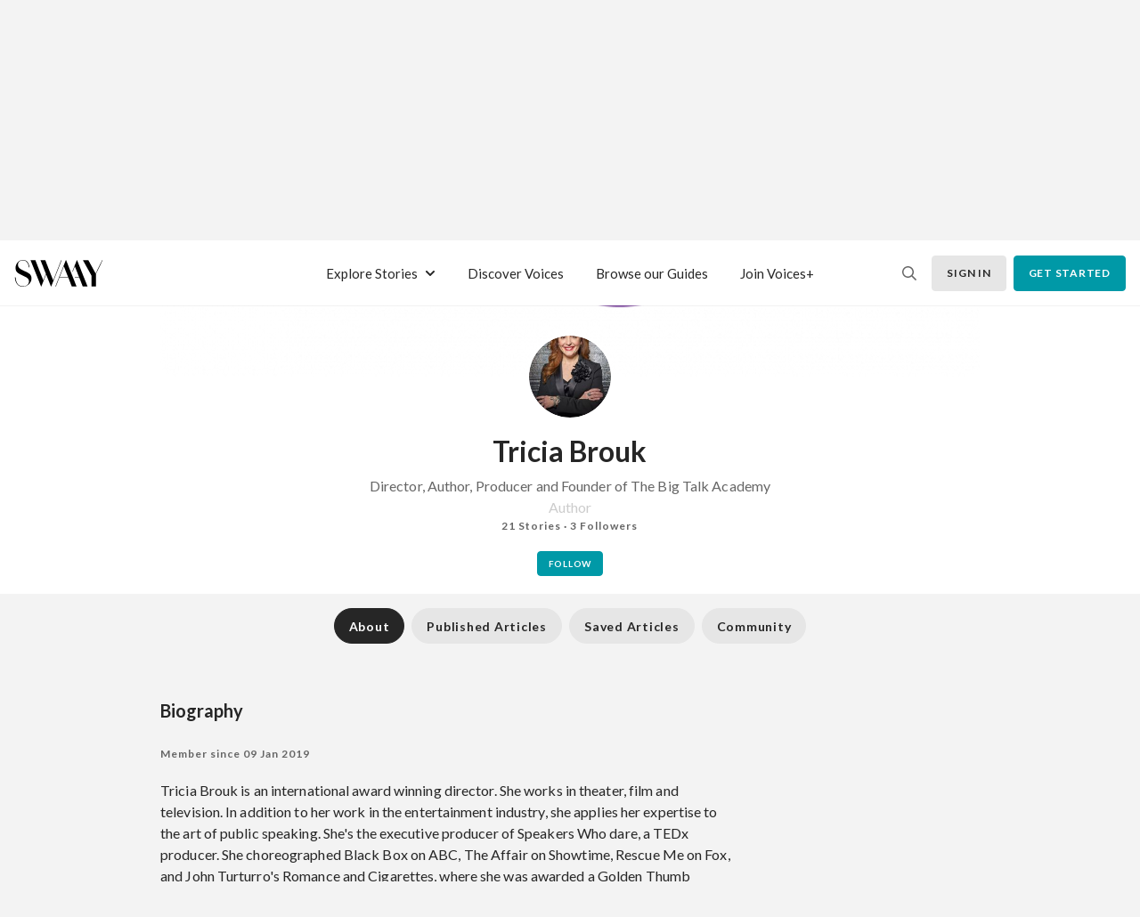

--- FILE ---
content_type: text/html; charset=utf-8
request_url: https://swaay.com/u/tricia_brouk
body_size: 43923
content:
<!doctype html>
<html data-n-head-ssr lang="en" data-n-head="%7B%22lang%22:%7B%22ssr%22:%22en%22%7D%7D">
  <head >
    <title>Tricia Brouk</title><meta data-n-head="ssr" charset="utf-8"><meta data-n-head="ssr" name="viewport" content="width=device-width, initial-scale=1"><meta data-n-head="ssr" property="og:type" data-hid="og:type" content="website"><meta data-n-head="ssr" property="og:site_name" data-hid="og:site_name" content="Swaay"><meta data-n-head="ssr" name="twitter:card" data-hid="twitter:card" content="summary"><meta data-n-head="ssr" data-hid="mobile-web-app-capable" name="mobile-web-app-capable" content="yes"><meta data-n-head="ssr" data-hid="apple-mobile-web-app-capable" name="apple-mobile-web-app-capable" content="yes"><meta data-n-head="ssr" data-hid="apple-mobile-web-app-status-bar-style" name="apple-mobile-web-app-status-bar-style" content="default"><meta data-n-head="ssr" data-hid="apple-mobile-web-app-title" name="apple-mobile-web-app-title" content="Swaay"><meta data-n-head="ssr" data-hid="theme-color" name="theme-color" content="#000"><meta data-n-head="ssr" data-hid="description" name="description" property="description" content="&lt;p&gt;
Tricia Brouk is an international award winning director. She works in theater, film and television. In addition to her work in the entertainment industry, she applies her expertise to the art of public speaking. She&#x27;s the executive producer of Speakers Who dare, a TEDx producer. She choreographed Black Box on ABC, The Affair on Showtime, Rescue Me on Fox, and John Turturro&#x27;s Romance and Cigarettes, where she was awarded a Golden Thumb Award from Roger Ebert. The series Sublets, won Best Comedy at the Vancouver Web-Festival. She curates and hosts the Speaker Salon in NYC, &lt;a href=&quot;https://podcasts.apple.com/us/podcast/the-big-talk-with-tricia-brouk/id1151802385&quot; target=&quot;_blank&quot;&gt;The Big Talk&lt;/a&gt; an award winning podcast on iTunes and directs and produces The Big Talk Over Dinner a new tv series. She was recently awarded Top Director of 2019 by the International Association of Top Professionals and her documentary Right Livelihood A Journey to Here about the Buddhist Chaplain at Riker&#x27;s Island won Best Documentary Short at The Olympus Film Festival and You&#x27;re Gorgeous, I Love Your Shirt, An Inside Look at Bullying and Mental Health is also won Official Selection at The Awareness Film Festival.
&lt;/p&gt;"><meta data-n-head="ssr" data-hid="og:description" property="og:description" content="&lt;p&gt;
Tricia Brouk is an international award winning director. She works in theater, film and television. In addition to her work in the entertainment industry, she applies her expertise to the art of public speaking. She&#x27;s the executive producer of Speakers Who dare, a TEDx producer. She choreographed Black Box on ABC, The Affair on Showtime, Rescue Me on Fox, and John Turturro&#x27;s Romance and Cigarettes, where she was awarded a Golden Thumb Award from Roger Ebert. The series Sublets, won Best Comedy at the Vancouver Web-Festival. She curates and hosts the Speaker Salon in NYC, &lt;a href=&quot;https://podcasts.apple.com/us/podcast/the-big-talk-with-tricia-brouk/id1151802385&quot; target=&quot;_blank&quot;&gt;The Big Talk&lt;/a&gt; an award winning podcast on iTunes and directs and produces The Big Talk Over Dinner a new tv series. She was recently awarded Top Director of 2019 by the International Association of Top Professionals and her documentary Right Livelihood A Journey to Here about the Buddhist Chaplain at Riker&#x27;s Island won Best Documentary Short at The Olympus Film Festival and You&#x27;re Gorgeous, I Love Your Shirt, An Inside Look at Bullying and Mental Health is also won Official Selection at The Awareness Film Festival.
&lt;/p&gt;"><meta data-n-head="ssr" data-hid="image" name="image" property="image" content="/api/v1/attachments/1290b4f4-4775-47ad-bb21-07d94a1318de"><meta data-n-head="ssr" data-hid="twitter:image" name="twitter:image" content="/api/v1/attachments/1290b4f4-4775-47ad-bb21-07d94a1318de"><meta data-n-head="ssr" data-hid="og:image" property="og:image" content="/api/v1/attachments/1290b4f4-4775-47ad-bb21-07d94a1318de"><meta data-n-head="ssr" data-hid="title" name="title" property="title" content="Tricia Brouk"><meta data-n-head="ssr" data-hid="og:title" property="og:title" content="Tricia Brouk"><link data-n-head="ssr" rel="preconnect" href="https://cdn.jsdelivr.net" crossorigin="anonymous"><link data-n-head="ssr" rel="dns-prefetch" href="https://cdn.jsdelivr.net" crossorigin="anonymous"><link data-n-head="ssr" rel="manifest" href="/_nuxt/manifest.d0af3f19.json"><link data-n-head="ssr" rel="shortcut icon" href="/_nuxt/icons/icon_64x64.75458a.png"><link data-n-head="ssr" rel="apple-touch-icon" href="/_nuxt/icons/icon_512x512.75458a.png" sizes="512x512"><link data-n-head="ssr" href="/_nuxt/icons/splash_iphonese_640x1136.75458a.png" media="(device-width: 320px) and (device-height: 568px) and (-webkit-device-pixel-ratio: 2)" rel="apple-touch-startup-image"><link data-n-head="ssr" href="/_nuxt/icons/splash_iphone6_50x1334.75458a.png" media="(device-width: 375px) and (device-height: 667px) and (-webkit-device-pixel-ratio: 2)" rel="apple-touch-startup-image"><link data-n-head="ssr" href="/_nuxt/icons/splash_iphoneplus_1080x1920.75458a.png" media="(device-width: 621px) and (device-height: 1104px) and (-webkit-device-pixel-ratio: 3)" rel="apple-touch-startup-image"><link data-n-head="ssr" href="/_nuxt/icons/splash_iphonex_1125x2436.75458a.png" media="(device-width: 375px) and (device-height: 812px) and (-webkit-device-pixel-ratio: 3)" rel="apple-touch-startup-image"><link data-n-head="ssr" href="/_nuxt/icons/splash_iphonexr_828x1792.75458a.png" media="(device-width: 414px) and (device-height: 896px) and (-webkit-device-pixel-ratio: 2)" rel="apple-touch-startup-image"><link data-n-head="ssr" href="/_nuxt/icons/splash_iphonexsmax_1242x2688.75458a.png" media="(device-width: 414px) and (device-height: 896px) and (-webkit-device-pixel-ratio: 3)" rel="apple-touch-startup-image"><link data-n-head="ssr" href="/_nuxt/icons/splash_ipad_1536x2048.75458a.png" media="(device-width: 768px) and (device-height: 1024px) and (-webkit-device-pixel-ratio: 2)" rel="apple-touch-startup-image"><link data-n-head="ssr" href="undefined" media="(device-width: 834px) and (device-height: 1112px) and (-webkit-device-pixel-ratio: 2)" rel="apple-touch-startup-image"><link data-n-head="ssr" href="undefined" media="(device-width: 834px) and (device-height: 1194px) and (-webkit-device-pixel-ratio: 2)" rel="apple-touch-startup-image"><link data-n-head="ssr" href="undefined" media="(device-width: 1024px) and (device-height: 1366px) and (-webkit-device-pixel-ratio: 2)" rel="apple-touch-startup-image"><script data-n-head="ssr" src="https://js.stripe.com/v3/" defer async></script><script data-n-head="ssr" data-hid="gtm-script">if(!window._gtm_init){window._gtm_init=1;(function (w,n,d,m,e,p){w[d]=(w[d]==1||n[d]=='yes'||n[d]==1||n[m]==1||(w[e]&&w[e][p]&&w[e][p]()))?1:0})(window,navigator,'doNotTrack','msDoNotTrack','external','msTrackingProtectionEnabled');(function(w,d,s,l,x,y){w[x]={};w._gtm_inject=function(i){if(w.doNotTrack||w[x][i])return;w[x][i]=1;w[l]=w[l]||[];w[l].push({'gtm.start':new Date().getTime(),event:'gtm.js'});var f=d.getElementsByTagName(s)[0],j=d.createElement(s);j.async=true;j.src='https://www.googletagmanager.com/gtm.js?id='+i;f.parentNode.insertBefore(j,f);};w[y]('GTM-MJS3PXN')})(window,document,'script','dataLayer','_gtm_ids','_gtm_inject')}</script><link rel="preload" href="/_nuxt/runtime.f25e2f3.js" as="script"><link rel="preload" href="/_nuxt/vendors/commons.cc61ac3.js" as="script"><link rel="preload" href="/_nuxt/app.596d543.js" as="script"><link rel="preload" href="/_nuxt/fonts/lato-regular-webfont.ceb554c.woff2" as="font" type="font/woff2" crossorigin><link rel="preload" href="/_nuxt/fonts/lato-bold-webfont.9059b1e.woff2" as="font" type="font/woff2" crossorigin><link rel="preload" href="/_nuxt/fonts/lato-black-webfont.ac1706c.woff2" as="font" type="font/woff2" crossorigin><link rel="preload" href="/_nuxt/fonts/CrimsonText-Regular.62f10d4.ttf" as="font" type="font/ttf" crossorigin><link rel="preload" href="/_nuxt/fonts/CrimsonText-Italic.7261d84.ttf" as="font" type="font/ttf" crossorigin><link rel="preload" href="/_nuxt/fonts/CrimsonText-Bold.89b16aa.ttf" as="font" type="font/ttf" crossorigin><link rel="preload" href="/_nuxt/fonts/CrimsonText-BoldItalic.42e41d5.ttf" as="font" type="font/ttf" crossorigin><link rel="preload" href="/_nuxt/fonts/PlayfairDisplay-Regular.b3721ba.ttf" as="font" type="font/ttf" crossorigin><link rel="preload" href="/_nuxt/fonts/PlayfairDisplay-Bold.d27b6b1.ttf" as="font" type="font/ttf" crossorigin><link rel="preload" href="/_nuxt/fonts/PlayfairDisplay-Black.bdc1fd7.ttf" as="font" type="font/ttf" crossorigin><link rel="preload" href="/_nuxt/pages/u/_slug.eb38ed0.js" as="script"><link rel="preload" href="/_nuxt/pages/u/_slug/index.11eeac2.js" as="script"><style data-vue-ssr-id="596e14d8:0 7e56e4e3:0 22ae5b22:0 5ea91d6e:0 2e82ccf1:0 16aff969:0 36333570:0 08fe11c7:0 05a91759:0 ad3bd394:0 03f53c65:0 1c20f4f6:0 5d4c98c7:0 88c51db8:0 333e3a71:0 02a889ac:0 470e453d:0 00fb5bbd:0">:root{--blue:#ccdce8;--indigo:#6610f2;--purple:#6f42c1;--pink:#e83e8c;--red:#dc3545;--orange:#fd7e14;--yellow:#ffc107;--green:#d0e0cf;--teal:#20c997;--cyan:#17a2b8;--white:#fff;--gray:#6c757d;--gray-dark:#343a40;--primary:#0099a7;--secondary:#0099a7;--success:#d0e0cf;--info:#0099a7;--warning:#ffc107;--danger:#dc3545;--light:#f8f9fa;--dark:#343a40;--breakpoint-xs:0;--breakpoint-sm:576px;--breakpoint-md:768px;--breakpoint-lg:992px;--breakpoint-xl:1380px;--font-family-sans-serif:-apple-system,BlinkMacSystemFont,"Segoe UI",Roboto,"Helvetica Neue",Arial,"Noto Sans",sans-serif,"Apple Color Emoji","Segoe UI Emoji","Segoe UI Symbol","Noto Color Emoji";--font-family-monospace:SFMono-Regular,Menlo,Monaco,Consolas,"Liberation Mono","Courier New",monospace}*,:after,:before{box-sizing:border-box}html{font-family:sans-serif;line-height:1.15;-webkit-text-size-adjust:100%;-webkit-tap-highlight-color:rgba(0,0,0,0)}article,aside,figcaption,figure,footer,header,hgroup,main,nav,section{display:block}body{margin:0;font-size:1rem;font-weight:400;line-height:1.5;color:#262626;text-align:left;background-color:#fff}[tabindex="-1"]:focus:not(.focus-visible),[tabindex="-1"]:focus:not(:focus-visible){outline:0!important}hr{box-sizing:content-box;height:0;overflow:visible}h1,h2,h3,h4,h5,h6{margin-top:0;margin-bottom:.5rem}p{margin-top:0;margin-bottom:1rem}abbr[data-original-title],abbr[title]{text-decoration:underline;-webkit-text-decoration:underline dotted;text-decoration:underline dotted;cursor:help;border-bottom:0;-webkit-text-decoration-skip-ink:none;text-decoration-skip-ink:none}address{font-style:normal;line-height:inherit}address,dl,ol,ul{margin-bottom:1rem}dl,ol,ul{margin-top:0}ol ol,ol ul,ul ol,ul ul{margin-bottom:0}dt{font-weight:700}dd{margin-bottom:.5rem;margin-left:0}blockquote{margin:0 0 1rem}b,strong{font-weight:bolder}small{font-size:80%}sub,sup{position:relative;font-size:75%;line-height:0;vertical-align:baseline}sub{bottom:-.25em}sup{top:-.5em}a{color:#0099a7;text-decoration:none;background-color:transparent}a:hover{color:#00535b;text-decoration:underline}a:not([href]):not([class]),a:not([href]):not([class]):hover{color:inherit;text-decoration:none}code,kbd,pre,samp{font-family:SFMono-Regular,Menlo,Monaco,Consolas,"Liberation Mono","Courier New",monospace;font-size:1em}pre{margin-top:0;margin-bottom:1rem;overflow:auto;-ms-overflow-style:scrollbar}figure{margin:0 0 1rem}img{border-style:none}img,svg{vertical-align:middle}svg{overflow:hidden}table{border-collapse:collapse}caption{padding-top:.75rem;padding-bottom:.75rem;color:#6c757d;text-align:left;caption-side:bottom}th{text-align:inherit}label{display:inline-block;margin-bottom:.5rem}button{border-radius:0}button:focus{outline:1px dotted;outline:5px auto -webkit-focus-ring-color}button,input,optgroup,select,textarea{margin:0;font-family:inherit;font-size:inherit;line-height:inherit}button,input{overflow:visible}button,select{text-transform:none}[role=button]{cursor:pointer}select{word-wrap:normal}[type=button],[type=reset],[type=submit],button{-webkit-appearance:button}[type=button]:not(:disabled),[type=reset]:not(:disabled),[type=submit]:not(:disabled),button:not(:disabled){cursor:pointer}[type=button]::-moz-focus-inner,[type=reset]::-moz-focus-inner,[type=submit]::-moz-focus-inner,button::-moz-focus-inner{padding:0;border-style:none}input[type=checkbox],input[type=radio]{box-sizing:border-box;padding:0}textarea{overflow:auto;resize:vertical}fieldset{min-width:0;padding:0;margin:0;border:0}legend{display:block;width:100%;max-width:100%;padding:0;margin-bottom:.5rem;font-size:1.5rem;line-height:inherit;color:inherit;white-space:normal}progress{vertical-align:baseline}[type=number]::-webkit-inner-spin-button,[type=number]::-webkit-outer-spin-button{height:auto}[type=search]{outline-offset:-2px;-webkit-appearance:none}[type=search]::-webkit-search-decoration{-webkit-appearance:none}::-webkit-file-upload-button{font:inherit;-webkit-appearance:button}output{display:inline-block}summary{display:list-item;cursor:pointer}template{display:none}[hidden]{display:none!important}.h1,.h2,.h3,.h4,.h5,.h6,h1,h2,h3,h4,h5,h6{margin-bottom:.5rem;font-weight:500;line-height:1.2}.h1,h1{font-size:2.5rem}.h2,h2{font-size:2rem}.h3,h3{font-size:1.75rem}.h4,h4{font-size:1.5rem}.h5,h5{font-size:1.25rem}.h6,h6{font-size:1rem}.lead{font-size:1.25rem;font-weight:300}.display-1{font-size:6rem}.display-1,.display-2{font-weight:300;line-height:1.2}.display-2{font-size:5.5rem}.display-3{font-size:4.5rem}.display-3,.display-4{font-weight:300;line-height:1.2}.display-4{font-size:3.5rem}hr{margin-top:1rem;margin-bottom:1rem;border:0;border-top:1px solid rgba(0,0,0,.1)}.small,small{font-size:80%;font-weight:400}.mark,mark{padding:.2em;background-color:#fcf8e3}.list-inline,.list-unstyled{padding-left:0;list-style:none}.list-inline-item{display:inline-block}.list-inline-item:not(:last-child){margin-right:.5rem}.initialism{font-size:90%;text-transform:uppercase}.blockquote{margin-bottom:1rem;font-size:1.25rem}.blockquote-footer{display:block;font-size:80%;color:#6c757d}.blockquote-footer:before{content:"\2014\00A0"}.img-fluid,.img-thumbnail{max-width:100%;height:auto}.img-thumbnail{padding:.25rem;background-color:#fff;border:1px solid #dee2e6;border-radius:.25rem}.figure{display:inline-block}.figure-img{margin-bottom:.5rem;line-height:1}.figure-caption{font-size:90%;color:#6c757d}.container,.container-fluid,.container-lg,.container-md,.container-sm,.container-xl{width:100%;padding-right:20px;padding-left:20px;margin-right:auto;margin-left:auto}@media (min-width:576px){.container,.container-sm{max-width:540px}}@media (min-width:768px){.container,.container-md,.container-sm{max-width:720px}}@media (min-width:992px){.container,.container-lg,.container-md,.container-sm{max-width:960px}}@media (min-width:1380px){.container,.container-lg,.container-md,.container-sm,.container-xl{max-width:1352px}}.row{display:flex;flex-wrap:wrap;margin-right:-20px;margin-left:-20px}.no-gutters{margin-right:0;margin-left:0}.no-gutters>.col,.no-gutters>[class*=col-]{padding-right:0;padding-left:0}.col,.col-1,.col-2,.col-3,.col-4,.col-5,.col-6,.col-7,.col-8,.col-9,.col-10,.col-11,.col-12,.col-auto,.col-lg,.col-lg-1,.col-lg-2,.col-lg-3,.col-lg-4,.col-lg-5,.col-lg-6,.col-lg-7,.col-lg-8,.col-lg-9,.col-lg-10,.col-lg-11,.col-lg-12,.col-lg-auto,.col-md,.col-md-1,.col-md-2,.col-md-3,.col-md-4,.col-md-5,.col-md-6,.col-md-7,.col-md-8,.col-md-9,.col-md-10,.col-md-11,.col-md-12,.col-md-auto,.col-sm,.col-sm-1,.col-sm-2,.col-sm-3,.col-sm-4,.col-sm-5,.col-sm-6,.col-sm-7,.col-sm-8,.col-sm-9,.col-sm-10,.col-sm-11,.col-sm-12,.col-sm-auto,.col-xl,.col-xl-1,.col-xl-2,.col-xl-3,.col-xl-4,.col-xl-5,.col-xl-6,.col-xl-7,.col-xl-8,.col-xl-9,.col-xl-10,.col-xl-11,.col-xl-12,.col-xl-auto{position:relative;width:100%;padding-right:20px;padding-left:20px}.col{flex-basis:0;flex-grow:1;max-width:100%}.row-cols-1>*{flex:0 0 100%;max-width:100%}.row-cols-2>*{flex:0 0 50%;max-width:50%}.row-cols-3>*{flex:0 0 33.33333%;max-width:33.33333%}.row-cols-4>*{flex:0 0 25%;max-width:25%}.row-cols-5>*{flex:0 0 20%;max-width:20%}.row-cols-6>*{flex:0 0 16.66667%;max-width:16.66667%}.col-auto{flex:0 0 auto;width:auto;max-width:100%}.col-1{flex:0 0 8.33333%;max-width:8.33333%}.col-2{flex:0 0 16.66667%;max-width:16.66667%}.col-3{flex:0 0 25%;max-width:25%}.col-4{flex:0 0 33.33333%;max-width:33.33333%}.col-5{flex:0 0 41.66667%;max-width:41.66667%}.col-6{flex:0 0 50%;max-width:50%}.col-7{flex:0 0 58.33333%;max-width:58.33333%}.col-8{flex:0 0 66.66667%;max-width:66.66667%}.col-9{flex:0 0 75%;max-width:75%}.col-10{flex:0 0 83.33333%;max-width:83.33333%}.col-11{flex:0 0 91.66667%;max-width:91.66667%}.col-12{flex:0 0 100%;max-width:100%}.order-first{order:-1}.order-last{order:13}.order-0{order:0}.order-1{order:1}.order-2{order:2}.order-3{order:3}.order-4{order:4}.order-5{order:5}.order-6{order:6}.order-7{order:7}.order-8{order:8}.order-9{order:9}.order-10{order:10}.order-11{order:11}.order-12{order:12}.offset-1{margin-left:8.33333%}.offset-2{margin-left:16.66667%}.offset-3{margin-left:25%}.offset-4{margin-left:33.33333%}.offset-5{margin-left:41.66667%}.offset-6{margin-left:50%}.offset-7{margin-left:58.33333%}.offset-8{margin-left:66.66667%}.offset-9{margin-left:75%}.offset-10{margin-left:83.33333%}.offset-11{margin-left:91.66667%}@media (min-width:576px){.col-sm{flex-basis:0;flex-grow:1;max-width:100%}.row-cols-sm-1>*{flex:0 0 100%;max-width:100%}.row-cols-sm-2>*{flex:0 0 50%;max-width:50%}.row-cols-sm-3>*{flex:0 0 33.33333%;max-width:33.33333%}.row-cols-sm-4>*{flex:0 0 25%;max-width:25%}.row-cols-sm-5>*{flex:0 0 20%;max-width:20%}.row-cols-sm-6>*{flex:0 0 16.66667%;max-width:16.66667%}.col-sm-auto{flex:0 0 auto;width:auto;max-width:100%}.col-sm-1{flex:0 0 8.33333%;max-width:8.33333%}.col-sm-2{flex:0 0 16.66667%;max-width:16.66667%}.col-sm-3{flex:0 0 25%;max-width:25%}.col-sm-4{flex:0 0 33.33333%;max-width:33.33333%}.col-sm-5{flex:0 0 41.66667%;max-width:41.66667%}.col-sm-6{flex:0 0 50%;max-width:50%}.col-sm-7{flex:0 0 58.33333%;max-width:58.33333%}.col-sm-8{flex:0 0 66.66667%;max-width:66.66667%}.col-sm-9{flex:0 0 75%;max-width:75%}.col-sm-10{flex:0 0 83.33333%;max-width:83.33333%}.col-sm-11{flex:0 0 91.66667%;max-width:91.66667%}.col-sm-12{flex:0 0 100%;max-width:100%}.order-sm-first{order:-1}.order-sm-last{order:13}.order-sm-0{order:0}.order-sm-1{order:1}.order-sm-2{order:2}.order-sm-3{order:3}.order-sm-4{order:4}.order-sm-5{order:5}.order-sm-6{order:6}.order-sm-7{order:7}.order-sm-8{order:8}.order-sm-9{order:9}.order-sm-10{order:10}.order-sm-11{order:11}.order-sm-12{order:12}.offset-sm-0{margin-left:0}.offset-sm-1{margin-left:8.33333%}.offset-sm-2{margin-left:16.66667%}.offset-sm-3{margin-left:25%}.offset-sm-4{margin-left:33.33333%}.offset-sm-5{margin-left:41.66667%}.offset-sm-6{margin-left:50%}.offset-sm-7{margin-left:58.33333%}.offset-sm-8{margin-left:66.66667%}.offset-sm-9{margin-left:75%}.offset-sm-10{margin-left:83.33333%}.offset-sm-11{margin-left:91.66667%}}@media (min-width:768px){.col-md{flex-basis:0;flex-grow:1;max-width:100%}.row-cols-md-1>*{flex:0 0 100%;max-width:100%}.row-cols-md-2>*{flex:0 0 50%;max-width:50%}.row-cols-md-3>*{flex:0 0 33.33333%;max-width:33.33333%}.row-cols-md-4>*{flex:0 0 25%;max-width:25%}.row-cols-md-5>*{flex:0 0 20%;max-width:20%}.row-cols-md-6>*{flex:0 0 16.66667%;max-width:16.66667%}.col-md-auto{flex:0 0 auto;width:auto;max-width:100%}.col-md-1{flex:0 0 8.33333%;max-width:8.33333%}.col-md-2{flex:0 0 16.66667%;max-width:16.66667%}.col-md-3{flex:0 0 25%;max-width:25%}.col-md-4{flex:0 0 33.33333%;max-width:33.33333%}.col-md-5{flex:0 0 41.66667%;max-width:41.66667%}.col-md-6{flex:0 0 50%;max-width:50%}.col-md-7{flex:0 0 58.33333%;max-width:58.33333%}.col-md-8{flex:0 0 66.66667%;max-width:66.66667%}.col-md-9{flex:0 0 75%;max-width:75%}.col-md-10{flex:0 0 83.33333%;max-width:83.33333%}.col-md-11{flex:0 0 91.66667%;max-width:91.66667%}.col-md-12{flex:0 0 100%;max-width:100%}.order-md-first{order:-1}.order-md-last{order:13}.order-md-0{order:0}.order-md-1{order:1}.order-md-2{order:2}.order-md-3{order:3}.order-md-4{order:4}.order-md-5{order:5}.order-md-6{order:6}.order-md-7{order:7}.order-md-8{order:8}.order-md-9{order:9}.order-md-10{order:10}.order-md-11{order:11}.order-md-12{order:12}.offset-md-0{margin-left:0}.offset-md-1{margin-left:8.33333%}.offset-md-2{margin-left:16.66667%}.offset-md-3{margin-left:25%}.offset-md-4{margin-left:33.33333%}.offset-md-5{margin-left:41.66667%}.offset-md-6{margin-left:50%}.offset-md-7{margin-left:58.33333%}.offset-md-8{margin-left:66.66667%}.offset-md-9{margin-left:75%}.offset-md-10{margin-left:83.33333%}.offset-md-11{margin-left:91.66667%}}@media (min-width:992px){.col-lg{flex-basis:0;flex-grow:1;max-width:100%}.row-cols-lg-1>*{flex:0 0 100%;max-width:100%}.row-cols-lg-2>*{flex:0 0 50%;max-width:50%}.row-cols-lg-3>*{flex:0 0 33.33333%;max-width:33.33333%}.row-cols-lg-4>*{flex:0 0 25%;max-width:25%}.row-cols-lg-5>*{flex:0 0 20%;max-width:20%}.row-cols-lg-6>*{flex:0 0 16.66667%;max-width:16.66667%}.col-lg-auto{flex:0 0 auto;width:auto;max-width:100%}.col-lg-1{flex:0 0 8.33333%;max-width:8.33333%}.col-lg-2{flex:0 0 16.66667%;max-width:16.66667%}.col-lg-3{flex:0 0 25%;max-width:25%}.col-lg-4{flex:0 0 33.33333%;max-width:33.33333%}.col-lg-5{flex:0 0 41.66667%;max-width:41.66667%}.col-lg-6{flex:0 0 50%;max-width:50%}.col-lg-7{flex:0 0 58.33333%;max-width:58.33333%}.col-lg-8{flex:0 0 66.66667%;max-width:66.66667%}.col-lg-9{flex:0 0 75%;max-width:75%}.col-lg-10{flex:0 0 83.33333%;max-width:83.33333%}.col-lg-11{flex:0 0 91.66667%;max-width:91.66667%}.col-lg-12{flex:0 0 100%;max-width:100%}.order-lg-first{order:-1}.order-lg-last{order:13}.order-lg-0{order:0}.order-lg-1{order:1}.order-lg-2{order:2}.order-lg-3{order:3}.order-lg-4{order:4}.order-lg-5{order:5}.order-lg-6{order:6}.order-lg-7{order:7}.order-lg-8{order:8}.order-lg-9{order:9}.order-lg-10{order:10}.order-lg-11{order:11}.order-lg-12{order:12}.offset-lg-0{margin-left:0}.offset-lg-1{margin-left:8.33333%}.offset-lg-2{margin-left:16.66667%}.offset-lg-3{margin-left:25%}.offset-lg-4{margin-left:33.33333%}.offset-lg-5{margin-left:41.66667%}.offset-lg-6{margin-left:50%}.offset-lg-7{margin-left:58.33333%}.offset-lg-8{margin-left:66.66667%}.offset-lg-9{margin-left:75%}.offset-lg-10{margin-left:83.33333%}.offset-lg-11{margin-left:91.66667%}}@media (min-width:1380px){.col-xl{flex-basis:0;flex-grow:1;max-width:100%}.row-cols-xl-1>*{flex:0 0 100%;max-width:100%}.row-cols-xl-2>*{flex:0 0 50%;max-width:50%}.row-cols-xl-3>*{flex:0 0 33.33333%;max-width:33.33333%}.row-cols-xl-4>*{flex:0 0 25%;max-width:25%}.row-cols-xl-5>*{flex:0 0 20%;max-width:20%}.row-cols-xl-6>*{flex:0 0 16.66667%;max-width:16.66667%}.col-xl-auto{flex:0 0 auto;width:auto;max-width:100%}.col-xl-1{flex:0 0 8.33333%;max-width:8.33333%}.col-xl-2{flex:0 0 16.66667%;max-width:16.66667%}.col-xl-3{flex:0 0 25%;max-width:25%}.col-xl-4{flex:0 0 33.33333%;max-width:33.33333%}.col-xl-5{flex:0 0 41.66667%;max-width:41.66667%}.col-xl-6{flex:0 0 50%;max-width:50%}.col-xl-7{flex:0 0 58.33333%;max-width:58.33333%}.col-xl-8{flex:0 0 66.66667%;max-width:66.66667%}.col-xl-9{flex:0 0 75%;max-width:75%}.col-xl-10{flex:0 0 83.33333%;max-width:83.33333%}.col-xl-11{flex:0 0 91.66667%;max-width:91.66667%}.col-xl-12{flex:0 0 100%;max-width:100%}.order-xl-first{order:-1}.order-xl-last{order:13}.order-xl-0{order:0}.order-xl-1{order:1}.order-xl-2{order:2}.order-xl-3{order:3}.order-xl-4{order:4}.order-xl-5{order:5}.order-xl-6{order:6}.order-xl-7{order:7}.order-xl-8{order:8}.order-xl-9{order:9}.order-xl-10{order:10}.order-xl-11{order:11}.order-xl-12{order:12}.offset-xl-0{margin-left:0}.offset-xl-1{margin-left:8.33333%}.offset-xl-2{margin-left:16.66667%}.offset-xl-3{margin-left:25%}.offset-xl-4{margin-left:33.33333%}.offset-xl-5{margin-left:41.66667%}.offset-xl-6{margin-left:50%}.offset-xl-7{margin-left:58.33333%}.offset-xl-8{margin-left:66.66667%}.offset-xl-9{margin-left:75%}.offset-xl-10{margin-left:83.33333%}.offset-xl-11{margin-left:91.66667%}}.form-control{display:block;width:100%;height:2.5rem;padding:.375rem .75rem;font-size:1rem;font-weight:400;line-height:1.5;color:#495057;background-color:#fff;background-clip:padding-box;border:1px solid #ced4da;border-radius:.25rem;transition:border-color .15s ease-in-out,box-shadow .15s ease-in-out}@media (prefers-reduced-motion:reduce){.form-control{transition:none}}.form-control::-ms-expand{background-color:transparent;border:0}.form-control:-moz-focusring{color:transparent;text-shadow:0 0 0 #495057}.form-control:focus{color:#495057;background-color:#fff;border-color:#e3e3e3;outline:0;box-shadow:0 0 .3125rem 0 hsla(0,0%,40%,.3)}.form-control::-moz-placeholder{color:#6c757d;opacity:1}.form-control:-ms-input-placeholder{color:#6c757d;opacity:1}.form-control::-ms-input-placeholder{color:#6c757d;opacity:1}.form-control::placeholder{color:#6c757d;opacity:1}.form-control:disabled,.form-control[readonly]{background-color:#e9ecef;opacity:1}input[type=date].form-control,input[type=datetime-local].form-control,input[type=month].form-control,input[type=time].form-control{-webkit-appearance:none;-moz-appearance:none;appearance:none}select.form-control:focus::-ms-value{color:#495057;background-color:#fff}.form-control-file,.form-control-range{display:block;width:100%}.col-form-label{padding-top:calc(.375rem + 1px);padding-bottom:calc(.375rem + 1px);margin-bottom:0;font-size:inherit;line-height:1.5}.col-form-label-lg{padding-top:calc(.5rem + 1px);padding-bottom:calc(.5rem + 1px);font-size:1.25rem;line-height:1.5}.col-form-label-sm{padding-top:calc(.25rem + 1px);padding-bottom:calc(.25rem + 1px);font-size:.875rem;line-height:1.5}.form-control-plaintext{display:block;width:100%;padding:.375rem 0;margin-bottom:0;font-size:1rem;line-height:1.5;color:#262626;background-color:transparent;border:solid transparent;border-width:1px 0}.form-control-plaintext.form-control-lg,.form-control-plaintext.form-control-sm{padding-right:0;padding-left:0}.form-control-sm{height:calc(1.5em + .5rem + 2px);padding:.25rem .5rem;font-size:.875rem;line-height:1.5;border-radius:.2rem}.form-control-lg{height:calc(1.5em + 1rem + 2px);padding:.5rem 1rem;font-size:1.25rem;line-height:1.5;border-radius:.3rem}select.form-control[multiple],select.form-control[size],textarea.form-control{height:auto}.form-group{margin-bottom:1rem}.form-text{display:block;margin-top:.25rem}.form-row{display:flex;flex-wrap:wrap;margin-right:-5px;margin-left:-5px}.form-row>.col,.form-row>[class*=col-]{padding-right:5px;padding-left:5px}.form-check{position:relative;display:block;padding-left:1.25rem}.form-check-input{position:absolute;margin-top:.3rem;margin-left:-1.25rem}.form-check-input:disabled~.form-check-label,.form-check-input[disabled]~.form-check-label{color:#6c757d}.form-check-label{margin-bottom:0}.form-check-inline{display:inline-flex;align-items:center;padding-left:0;margin-right:.75rem}.form-check-inline .form-check-input{position:static;margin-top:0;margin-right:.3125rem;margin-left:0}.valid-feedback{display:none;width:100%;margin-top:.25rem;font-size:80%;color:#d0e0cf}.valid-tooltip{position:absolute;top:100%;left:0;z-index:5;display:none;max-width:100%;padding:.25rem .5rem;margin-top:.1rem;font-size:.875rem;line-height:1.5;color:#212529;background-color:rgba(208,224,207,.9);border-radius:.25rem}.is-valid~.valid-feedback,.is-valid~.valid-tooltip,.was-validated :valid~.valid-feedback,.was-validated :valid~.valid-tooltip{display:block}.form-control.is-valid,.was-validated .form-control:valid{border-color:#d0e0cf;padding-right:calc(1.5em + .75rem);background-image:url("data:image/svg+xml;charset=utf-8,%3Csvg xmlns='http://www.w3.org/2000/svg' width='8' height='8'%3E%3Cpath fill='%23d0e0cf' d='M2.3 6.73L.6 4.53c-.4-1.04.46-1.4 1.1-.8l1.1 1.4 3.4-3.8c.6-.63 1.6-.27 1.2.7l-4 4.6c-.43.5-.8.4-1.1.1z'/%3E%3C/svg%3E");background-repeat:no-repeat;background-position:right calc(.375em + .1875rem) center;background-size:calc(.75em + .375rem) calc(.75em + .375rem)}.form-control.is-valid:focus,.was-validated .form-control:valid:focus{border-color:#d0e0cf;box-shadow:0 0 0 .2rem rgba(208,224,207,.25)}.was-validated textarea.form-control:valid,textarea.form-control.is-valid{padding-right:calc(1.5em + .75rem);background-position:top calc(.375em + .1875rem) right calc(.375em + .1875rem)}.custom-select.is-valid,.was-validated .custom-select:valid{border-color:#d0e0cf;padding-right:calc(.75em + 2.3125rem);background:url("data:image/svg+xml;charset=utf-8,%3Csvg xmlns='http://www.w3.org/2000/svg' width='4' height='5'%3E%3Cpath fill='%23343a40' d='M2 0L0 2h4zm0 5L0 3h4z'/%3E%3C/svg%3E") no-repeat right .75rem center/8px 10px,url("data:image/svg+xml;charset=utf-8,%3Csvg xmlns='http://www.w3.org/2000/svg' width='8' height='8'%3E%3Cpath fill='%23d0e0cf' d='M2.3 6.73L.6 4.53c-.4-1.04.46-1.4 1.1-.8l1.1 1.4 3.4-3.8c.6-.63 1.6-.27 1.2.7l-4 4.6c-.43.5-.8.4-1.1.1z'/%3E%3C/svg%3E") #fff no-repeat center right 1.75rem/calc(.75em + .375rem) calc(.75em + .375rem)}.custom-select.is-valid:focus,.was-validated .custom-select:valid:focus{border-color:#d0e0cf;box-shadow:0 0 0 .2rem rgba(208,224,207,.25)}.form-check-input.is-valid~.form-check-label,.was-validated .form-check-input:valid~.form-check-label{color:#d0e0cf}.form-check-input.is-valid~.valid-feedback,.form-check-input.is-valid~.valid-tooltip,.was-validated .form-check-input:valid~.valid-feedback,.was-validated .form-check-input:valid~.valid-tooltip{display:block}.custom-control-input.is-valid~.custom-control-label,.was-validated .custom-control-input:valid~.custom-control-label{color:#d0e0cf}.custom-control-input.is-valid~.custom-control-label:before,.was-validated .custom-control-input:valid~.custom-control-label:before{border-color:#d0e0cf}.custom-control-input.is-valid:checked~.custom-control-label:before,.was-validated .custom-control-input:valid:checked~.custom-control-label:before{border-color:#eef4ee;background-color:#eef4ee}.custom-control-input.is-valid:focus~.custom-control-label:before,.was-validated .custom-control-input:valid:focus~.custom-control-label:before{box-shadow:0 0 0 .2rem rgba(208,224,207,.25)}.custom-control-input.is-valid:focus:not(:checked)~.custom-control-label:before,.custom-file-input.is-valid~.custom-file-label,.was-validated .custom-control-input:valid:focus:not(:checked)~.custom-control-label:before,.was-validated .custom-file-input:valid~.custom-file-label{border-color:#d0e0cf}.custom-file-input.is-valid:focus~.custom-file-label,.was-validated .custom-file-input:valid:focus~.custom-file-label{border-color:#d0e0cf;box-shadow:0 0 0 .2rem rgba(208,224,207,.25)}.invalid-feedback{display:none;width:100%;margin-top:.25rem;font-size:80%;color:#dc3545}.invalid-tooltip{position:absolute;top:100%;left:0;z-index:5;display:none;max-width:100%;padding:.25rem .5rem;margin-top:.1rem;font-size:.875rem;line-height:1.5;color:#fff;background-color:rgba(220,53,69,.9);border-radius:.25rem}.is-invalid~.invalid-feedback,.is-invalid~.invalid-tooltip,.was-validated :invalid~.invalid-feedback,.was-validated :invalid~.invalid-tooltip{display:block}.form-control.is-invalid,.was-validated .form-control:invalid{border-color:#dc3545;padding-right:calc(1.5em + .75rem);background-image:url("data:image/svg+xml;charset=utf-8,%3Csvg xmlns='http://www.w3.org/2000/svg' width='12' height='12' fill='none' stroke='%23dc3545'%3E%3Ccircle cx='6' cy='6' r='4.5'/%3E%3Cpath stroke-linejoin='round' d='M5.8 3.6h.4L6 6.5z'/%3E%3Ccircle cx='6' cy='8.2' r='.6' fill='%23dc3545' stroke='none'/%3E%3C/svg%3E");background-repeat:no-repeat;background-position:right calc(.375em + .1875rem) center;background-size:calc(.75em + .375rem) calc(.75em + .375rem)}.form-control.is-invalid:focus,.was-validated .form-control:invalid:focus{border-color:#dc3545;box-shadow:0 0 0 .2rem rgba(220,53,69,.25)}.was-validated textarea.form-control:invalid,textarea.form-control.is-invalid{padding-right:calc(1.5em + .75rem);background-position:top calc(.375em + .1875rem) right calc(.375em + .1875rem)}.custom-select.is-invalid,.was-validated .custom-select:invalid{border-color:#dc3545;padding-right:calc(.75em + 2.3125rem);background:url("data:image/svg+xml;charset=utf-8,%3Csvg xmlns='http://www.w3.org/2000/svg' width='4' height='5'%3E%3Cpath fill='%23343a40' d='M2 0L0 2h4zm0 5L0 3h4z'/%3E%3C/svg%3E") no-repeat right .75rem center/8px 10px,url("data:image/svg+xml;charset=utf-8,%3Csvg xmlns='http://www.w3.org/2000/svg' width='12' height='12' fill='none' stroke='%23dc3545'%3E%3Ccircle cx='6' cy='6' r='4.5'/%3E%3Cpath stroke-linejoin='round' d='M5.8 3.6h.4L6 6.5z'/%3E%3Ccircle cx='6' cy='8.2' r='.6' fill='%23dc3545' stroke='none'/%3E%3C/svg%3E") #fff no-repeat center right 1.75rem/calc(.75em + .375rem) calc(.75em + .375rem)}.custom-select.is-invalid:focus,.was-validated .custom-select:invalid:focus{border-color:#dc3545;box-shadow:0 0 0 .2rem rgba(220,53,69,.25)}.form-check-input.is-invalid~.form-check-label,.was-validated .form-check-input:invalid~.form-check-label{color:#dc3545}.form-check-input.is-invalid~.invalid-feedback,.form-check-input.is-invalid~.invalid-tooltip,.was-validated .form-check-input:invalid~.invalid-feedback,.was-validated .form-check-input:invalid~.invalid-tooltip{display:block}.custom-control-input.is-invalid~.custom-control-label,.was-validated .custom-control-input:invalid~.custom-control-label{color:#dc3545}.custom-control-input.is-invalid~.custom-control-label:before,.was-validated .custom-control-input:invalid~.custom-control-label:before{border-color:#dc3545}.custom-control-input.is-invalid:checked~.custom-control-label:before,.was-validated .custom-control-input:invalid:checked~.custom-control-label:before{border-color:#e4606d;background-color:#e4606d}.custom-control-input.is-invalid:focus~.custom-control-label:before,.was-validated .custom-control-input:invalid:focus~.custom-control-label:before{box-shadow:0 0 0 .2rem rgba(220,53,69,.25)}.custom-control-input.is-invalid:focus:not(:checked)~.custom-control-label:before,.custom-file-input.is-invalid~.custom-file-label,.was-validated .custom-control-input:invalid:focus:not(:checked)~.custom-control-label:before,.was-validated .custom-file-input:invalid~.custom-file-label{border-color:#dc3545}.custom-file-input.is-invalid:focus~.custom-file-label,.was-validated .custom-file-input:invalid:focus~.custom-file-label{border-color:#dc3545;box-shadow:0 0 0 .2rem rgba(220,53,69,.25)}.form-inline{display:flex;flex-flow:row wrap;align-items:center}.form-inline .form-check{width:100%}@media (min-width:576px){.form-inline label{justify-content:center}.form-inline .form-group,.form-inline label{display:flex;align-items:center;margin-bottom:0}.form-inline .form-group{flex:0 0 auto;flex-flow:row wrap}.form-inline .form-control{display:inline-block;width:auto;vertical-align:middle}.form-inline .form-control-plaintext{display:inline-block}.form-inline .custom-select,.form-inline .input-group{width:auto}.form-inline .form-check{display:flex;align-items:center;justify-content:center;width:auto;padding-left:0}.form-inline .form-check-input{position:relative;flex-shrink:0;margin-top:0;margin-right:.25rem;margin-left:0}.form-inline .custom-control{align-items:center;justify-content:center}.form-inline .custom-control-label{margin-bottom:0}}.btn,.introjs-button.introjs-nextbutton,.introjs-button.introjs-prevbutton,.introjs-button.introjs-skipbutton{display:inline-block;font-weight:400;color:#262626;text-align:center;vertical-align:middle;-webkit-user-select:none;-moz-user-select:none;-ms-user-select:none;user-select:none;background-color:transparent;border:1px solid transparent;padding:.375rem .75rem;font-size:1rem;line-height:1.5;border-radius:.25rem;transition:color .15s ease-in-out,background-color .15s ease-in-out,border-color .15s ease-in-out,box-shadow .15s ease-in-out}@media (prefers-reduced-motion:reduce){.btn,.introjs-button.introjs-nextbutton,.introjs-button.introjs-prevbutton,.introjs-button.introjs-skipbutton{transition:none}}.btn:hover,.introjs-button.introjs-nextbutton:hover,.introjs-button.introjs-prevbutton:hover,.introjs-button.introjs-skipbutton:hover{color:#262626;text-decoration:none}.btn.focus,.btn:focus,.focus.introjs-button.introjs-nextbutton,.focus.introjs-button.introjs-prevbutton,.focus.introjs-button.introjs-skipbutton,.introjs-button.introjs-nextbutton:focus,.introjs-button.introjs-prevbutton:focus,.introjs-button.introjs-skipbutton:focus{outline:0;box-shadow:none}.btn.disabled,.btn:disabled,.disabled.introjs-button.introjs-nextbutton,.disabled.introjs-button.introjs-prevbutton,.disabled.introjs-button.introjs-skipbutton,.introjs-button.introjs-nextbutton:disabled,.introjs-button.introjs-prevbutton:disabled,.introjs-button.introjs-skipbutton:disabled{opacity:.65}.btn:not(:disabled):not(.disabled),.introjs-button.introjs-nextbutton:not(:disabled):not(.disabled),.introjs-button.introjs-prevbutton:not(:disabled):not(.disabled),.introjs-button.introjs-skipbutton:not(:disabled):not(.disabled){cursor:pointer}a.btn.disabled,a.disabled.introjs-button.introjs-nextbutton,a.disabled.introjs-button.introjs-prevbutton,a.disabled.introjs-button.introjs-skipbutton,fieldset:disabled a.btn,fieldset:disabled a.introjs-button.introjs-nextbutton,fieldset:disabled a.introjs-button.introjs-prevbutton,fieldset:disabled a.introjs-button.introjs-skipbutton{pointer-events:none}.btn-primary,.introjs-button.introjs-nextbutton{color:#fff;background-color:#0099a7;border-color:#0099a7}.btn-primary:hover,.introjs-button.introjs-nextbutton:hover{color:#fff;background-color:#007681;border-color:#006a74}.btn-primary.focus,.btn-primary:focus,.focus.introjs-button.introjs-nextbutton,.introjs-button.introjs-nextbutton:focus{color:#fff;background-color:#007681;border-color:#006a74;box-shadow:0 0 0 0 rgba(38,168,180,.5)}.btn-primary.disabled,.btn-primary:disabled,.disabled.introjs-button.introjs-nextbutton,.introjs-button.introjs-nextbutton:disabled{color:#fff;background-color:#0099a7;border-color:#0099a7}.btn-primary:not(:disabled):not(.disabled).active,.btn-primary:not(:disabled):not(.disabled):active,.introjs-button.introjs-nextbutton:not(:disabled):not(.disabled).active,.introjs-button.introjs-nextbutton:not(:disabled):not(.disabled):active,.show>.btn-primary.dropdown-toggle,.show>.dropdown-toggle.introjs-button.introjs-nextbutton{color:#fff;background-color:#006a74;border-color:#005f67}.btn-primary:not(:disabled):not(.disabled).active:focus,.btn-primary:not(:disabled):not(.disabled):active:focus,.introjs-button.introjs-nextbutton:not(:disabled):not(.disabled).active:focus,.introjs-button.introjs-nextbutton:not(:disabled):not(.disabled):active:focus,.show>.btn-primary.dropdown-toggle:focus,.show>.dropdown-toggle.introjs-button.introjs-nextbutton:focus{box-shadow:0 0 0 0 rgba(38,168,180,.5)}.btn-secondary,.introjs-button.introjs-prevbutton{color:#fff;background-color:#0099a7;border-color:#0099a7}.btn-secondary:hover,.introjs-button.introjs-prevbutton:hover{color:#fff;background-color:#007681;border-color:#006a74}.btn-secondary.focus,.btn-secondary:focus,.focus.introjs-button.introjs-prevbutton,.introjs-button.introjs-prevbutton:focus{color:#fff;background-color:#007681;border-color:#006a74;box-shadow:0 0 0 0 rgba(38,168,180,.5)}.btn-secondary.disabled,.btn-secondary:disabled,.disabled.introjs-button.introjs-prevbutton,.introjs-button.introjs-prevbutton:disabled{color:#fff;background-color:#0099a7;border-color:#0099a7}.btn-secondary:not(:disabled):not(.disabled).active,.btn-secondary:not(:disabled):not(.disabled):active,.introjs-button.introjs-prevbutton:not(:disabled):not(.disabled).active,.introjs-button.introjs-prevbutton:not(:disabled):not(.disabled):active,.show>.btn-secondary.dropdown-toggle,.show>.dropdown-toggle.introjs-button.introjs-prevbutton{color:#fff;background-color:#006a74;border-color:#005f67}.btn-secondary:not(:disabled):not(.disabled).active:focus,.btn-secondary:not(:disabled):not(.disabled):active:focus,.introjs-button.introjs-prevbutton:not(:disabled):not(.disabled).active:focus,.introjs-button.introjs-prevbutton:not(:disabled):not(.disabled):active:focus,.show>.btn-secondary.dropdown-toggle:focus,.show>.dropdown-toggle.introjs-button.introjs-prevbutton:focus{box-shadow:0 0 0 0 rgba(38,168,180,.5)}.btn-success{color:#212529;background-color:#d0e0cf;border-color:#d0e0cf}.btn-success.focus,.btn-success:focus,.btn-success:hover{color:#212529;background-color:#b9d1b8;border-color:#b2ccb0}.btn-success.focus,.btn-success:focus{box-shadow:0 0 0 0 rgba(182,196,182,.5)}.btn-success.disabled,.btn-success:disabled{color:#212529;background-color:#d0e0cf;border-color:#d0e0cf}.btn-success:not(:disabled):not(.disabled).active,.btn-success:not(:disabled):not(.disabled):active,.show>.btn-success.dropdown-toggle{color:#212529;background-color:#b2ccb0;border-color:#aac7a8}.btn-success:not(:disabled):not(.disabled).active:focus,.btn-success:not(:disabled):not(.disabled):active:focus,.show>.btn-success.dropdown-toggle:focus{box-shadow:0 0 0 0 rgba(182,196,182,.5)}.btn-info{color:#fff;background-color:#0099a7;border-color:#0099a7}.btn-info.focus,.btn-info:focus,.btn-info:hover{color:#fff;background-color:#007681;border-color:#006a74}.btn-info.focus,.btn-info:focus{box-shadow:0 0 0 0 rgba(38,168,180,.5)}.btn-info.disabled,.btn-info:disabled{color:#fff;background-color:#0099a7;border-color:#0099a7}.btn-info:not(:disabled):not(.disabled).active,.btn-info:not(:disabled):not(.disabled):active,.show>.btn-info.dropdown-toggle{color:#fff;background-color:#006a74;border-color:#005f67}.btn-info:not(:disabled):not(.disabled).active:focus,.btn-info:not(:disabled):not(.disabled):active:focus,.show>.btn-info.dropdown-toggle:focus{box-shadow:0 0 0 0 rgba(38,168,180,.5)}.btn-warning{color:#212529;background-color:#ffc107;border-color:#ffc107}.btn-warning.focus,.btn-warning:focus,.btn-warning:hover{color:#212529;background-color:#e0a800;border-color:#d39e00}.btn-warning.focus,.btn-warning:focus{box-shadow:0 0 0 0 rgba(222,170,12,.5)}.btn-warning.disabled,.btn-warning:disabled{color:#212529;background-color:#ffc107;border-color:#ffc107}.btn-warning:not(:disabled):not(.disabled).active,.btn-warning:not(:disabled):not(.disabled):active,.show>.btn-warning.dropdown-toggle{color:#212529;background-color:#d39e00;border-color:#c69500}.btn-warning:not(:disabled):not(.disabled).active:focus,.btn-warning:not(:disabled):not(.disabled):active:focus,.show>.btn-warning.dropdown-toggle:focus{box-shadow:0 0 0 0 rgba(222,170,12,.5)}.btn-danger{color:#fff;background-color:#dc3545;border-color:#dc3545}.btn-danger.focus,.btn-danger:focus,.btn-danger:hover{color:#fff;background-color:#c82333;border-color:#bd2130}.btn-danger.focus,.btn-danger:focus{box-shadow:0 0 0 0 rgba(225,83,97,.5)}.btn-danger.disabled,.btn-danger:disabled{color:#fff;background-color:#dc3545;border-color:#dc3545}.btn-danger:not(:disabled):not(.disabled).active,.btn-danger:not(:disabled):not(.disabled):active,.show>.btn-danger.dropdown-toggle{color:#fff;background-color:#bd2130;border-color:#b21f2d}.btn-danger:not(:disabled):not(.disabled).active:focus,.btn-danger:not(:disabled):not(.disabled):active:focus,.show>.btn-danger.dropdown-toggle:focus{box-shadow:0 0 0 0 rgba(225,83,97,.5)}.btn-light{color:#212529;background-color:#f8f9fa;border-color:#f8f9fa}.btn-light.focus,.btn-light:focus,.btn-light:hover{color:#212529;background-color:#e2e6ea;border-color:#dae0e5}.btn-light.focus,.btn-light:focus{box-shadow:0 0 0 0 rgba(216,217,219,.5)}.btn-light.disabled,.btn-light:disabled{color:#212529;background-color:#f8f9fa;border-color:#f8f9fa}.btn-light:not(:disabled):not(.disabled).active,.btn-light:not(:disabled):not(.disabled):active,.show>.btn-light.dropdown-toggle{color:#212529;background-color:#dae0e5;border-color:#d3d9df}.btn-light:not(:disabled):not(.disabled).active:focus,.btn-light:not(:disabled):not(.disabled):active:focus,.show>.btn-light.dropdown-toggle:focus{box-shadow:0 0 0 0 rgba(216,217,219,.5)}.btn-dark{color:#fff;background-color:#343a40;border-color:#343a40}.btn-dark.focus,.btn-dark:focus,.btn-dark:hover{color:#fff;background-color:#23272b;border-color:#1d2124}.btn-dark.focus,.btn-dark:focus{box-shadow:0 0 0 0 rgba(82,88,93,.5)}.btn-dark.disabled,.btn-dark:disabled{color:#fff;background-color:#343a40;border-color:#343a40}.btn-dark:not(:disabled):not(.disabled).active,.btn-dark:not(:disabled):not(.disabled):active,.show>.btn-dark.dropdown-toggle{color:#fff;background-color:#1d2124;border-color:#171a1d}.btn-dark:not(:disabled):not(.disabled).active:focus,.btn-dark:not(:disabled):not(.disabled):active:focus,.show>.btn-dark.dropdown-toggle:focus{box-shadow:0 0 0 0 rgba(82,88,93,.5)}.btn-outline-primary{color:#0099a7;border-color:#0099a7}.btn-outline-primary:hover{color:#fff;background-color:#0099a7;border-color:#0099a7}.btn-outline-primary.focus,.btn-outline-primary:focus{box-shadow:0 0 0 0 rgba(0,153,167,.5)}.btn-outline-primary.disabled,.btn-outline-primary:disabled{color:#0099a7;background-color:transparent}.btn-outline-primary:not(:disabled):not(.disabled).active,.btn-outline-primary:not(:disabled):not(.disabled):active,.show>.btn-outline-primary.dropdown-toggle{color:#fff;background-color:#0099a7;border-color:#0099a7}.btn-outline-primary:not(:disabled):not(.disabled).active:focus,.btn-outline-primary:not(:disabled):not(.disabled):active:focus,.show>.btn-outline-primary.dropdown-toggle:focus{box-shadow:0 0 0 0 rgba(0,153,167,.5)}.btn-outline-secondary{color:#0099a7;border-color:#0099a7}.btn-outline-secondary:hover{color:#fff;background-color:#0099a7;border-color:#0099a7}.btn-outline-secondary.focus,.btn-outline-secondary:focus{box-shadow:0 0 0 0 rgba(0,153,167,.5)}.btn-outline-secondary.disabled,.btn-outline-secondary:disabled{color:#0099a7;background-color:transparent}.btn-outline-secondary:not(:disabled):not(.disabled).active,.btn-outline-secondary:not(:disabled):not(.disabled):active,.show>.btn-outline-secondary.dropdown-toggle{color:#fff;background-color:#0099a7;border-color:#0099a7}.btn-outline-secondary:not(:disabled):not(.disabled).active:focus,.btn-outline-secondary:not(:disabled):not(.disabled):active:focus,.show>.btn-outline-secondary.dropdown-toggle:focus{box-shadow:0 0 0 0 rgba(0,153,167,.5)}.btn-outline-success{color:#d0e0cf;border-color:#d0e0cf}.btn-outline-success:hover{color:#212529;background-color:#d0e0cf;border-color:#d0e0cf}.btn-outline-success.focus,.btn-outline-success:focus{box-shadow:0 0 0 0 rgba(208,224,207,.5)}.btn-outline-success.disabled,.btn-outline-success:disabled{color:#d0e0cf;background-color:transparent}.btn-outline-success:not(:disabled):not(.disabled).active,.btn-outline-success:not(:disabled):not(.disabled):active,.show>.btn-outline-success.dropdown-toggle{color:#212529;background-color:#d0e0cf;border-color:#d0e0cf}.btn-outline-success:not(:disabled):not(.disabled).active:focus,.btn-outline-success:not(:disabled):not(.disabled):active:focus,.show>.btn-outline-success.dropdown-toggle:focus{box-shadow:0 0 0 0 rgba(208,224,207,.5)}.btn-outline-info{color:#0099a7;border-color:#0099a7}.btn-outline-info:hover{color:#fff;background-color:#0099a7;border-color:#0099a7}.btn-outline-info.focus,.btn-outline-info:focus{box-shadow:0 0 0 0 rgba(0,153,167,.5)}.btn-outline-info.disabled,.btn-outline-info:disabled{color:#0099a7;background-color:transparent}.btn-outline-info:not(:disabled):not(.disabled).active,.btn-outline-info:not(:disabled):not(.disabled):active,.show>.btn-outline-info.dropdown-toggle{color:#fff;background-color:#0099a7;border-color:#0099a7}.btn-outline-info:not(:disabled):not(.disabled).active:focus,.btn-outline-info:not(:disabled):not(.disabled):active:focus,.show>.btn-outline-info.dropdown-toggle:focus{box-shadow:0 0 0 0 rgba(0,153,167,.5)}.btn-outline-warning{color:#ffc107;border-color:#ffc107}.btn-outline-warning:hover{color:#212529;background-color:#ffc107;border-color:#ffc107}.btn-outline-warning.focus,.btn-outline-warning:focus{box-shadow:0 0 0 0 rgba(255,193,7,.5)}.btn-outline-warning.disabled,.btn-outline-warning:disabled{color:#ffc107;background-color:transparent}.btn-outline-warning:not(:disabled):not(.disabled).active,.btn-outline-warning:not(:disabled):not(.disabled):active,.show>.btn-outline-warning.dropdown-toggle{color:#212529;background-color:#ffc107;border-color:#ffc107}.btn-outline-warning:not(:disabled):not(.disabled).active:focus,.btn-outline-warning:not(:disabled):not(.disabled):active:focus,.show>.btn-outline-warning.dropdown-toggle:focus{box-shadow:0 0 0 0 rgba(255,193,7,.5)}.btn-outline-danger{color:#dc3545;border-color:#dc3545}.btn-outline-danger:hover{color:#fff;background-color:#dc3545;border-color:#dc3545}.btn-outline-danger.focus,.btn-outline-danger:focus{box-shadow:0 0 0 0 rgba(220,53,69,.5)}.btn-outline-danger.disabled,.btn-outline-danger:disabled{color:#dc3545;background-color:transparent}.btn-outline-danger:not(:disabled):not(.disabled).active,.btn-outline-danger:not(:disabled):not(.disabled):active,.show>.btn-outline-danger.dropdown-toggle{color:#fff;background-color:#dc3545;border-color:#dc3545}.btn-outline-danger:not(:disabled):not(.disabled).active:focus,.btn-outline-danger:not(:disabled):not(.disabled):active:focus,.show>.btn-outline-danger.dropdown-toggle:focus{box-shadow:0 0 0 0 rgba(220,53,69,.5)}.btn-outline-light{color:#f8f9fa;border-color:#f8f9fa}.btn-outline-light:hover{color:#212529;background-color:#f8f9fa;border-color:#f8f9fa}.btn-outline-light.focus,.btn-outline-light:focus{box-shadow:0 0 0 0 rgba(248,249,250,.5)}.btn-outline-light.disabled,.btn-outline-light:disabled{color:#f8f9fa;background-color:transparent}.btn-outline-light:not(:disabled):not(.disabled).active,.btn-outline-light:not(:disabled):not(.disabled):active,.show>.btn-outline-light.dropdown-toggle{color:#212529;background-color:#f8f9fa;border-color:#f8f9fa}.btn-outline-light:not(:disabled):not(.disabled).active:focus,.btn-outline-light:not(:disabled):not(.disabled):active:focus,.show>.btn-outline-light.dropdown-toggle:focus{box-shadow:0 0 0 0 rgba(248,249,250,.5)}.btn-outline-dark{color:#343a40;border-color:#343a40}.btn-outline-dark:hover{color:#fff;background-color:#343a40;border-color:#343a40}.btn-outline-dark.focus,.btn-outline-dark:focus{box-shadow:0 0 0 0 rgba(52,58,64,.5)}.btn-outline-dark.disabled,.btn-outline-dark:disabled{color:#343a40;background-color:transparent}.btn-outline-dark:not(:disabled):not(.disabled).active,.btn-outline-dark:not(:disabled):not(.disabled):active,.show>.btn-outline-dark.dropdown-toggle{color:#fff;background-color:#343a40;border-color:#343a40}.btn-outline-dark:not(:disabled):not(.disabled).active:focus,.btn-outline-dark:not(:disabled):not(.disabled):active:focus,.show>.btn-outline-dark.dropdown-toggle:focus{box-shadow:0 0 0 0 rgba(52,58,64,.5)}.btn-link{font-weight:400;color:#0099a7;text-decoration:none}.btn-link:hover{color:#00535b}.btn-link.focus,.btn-link:focus,.btn-link:hover{text-decoration:underline}.btn-link.disabled,.btn-link:disabled{color:#6c757d;pointer-events:none}.btn-group-lg>.btn,.btn-group-lg>.introjs-button.introjs-nextbutton,.btn-group-lg>.introjs-button.introjs-prevbutton,.btn-group-lg>.introjs-button.introjs-skipbutton,.btn-lg{padding:.5rem 1rem;font-size:1.25rem;line-height:1.5;border-radius:.3rem}.btn-group-sm>.btn,.btn-sm,.introjs-button.introjs-nextbutton,.introjs-button.introjs-prevbutton,.introjs-button.introjs-skipbutton{padding:.25rem .5rem;font-size:.875rem;line-height:1.5;border-radius:.2rem}.btn-block{display:block;width:100%}.btn-block+.btn-block{margin-top:.5rem}input[type=button].btn-block,input[type=reset].btn-block,input[type=submit].btn-block{width:100%}.dropdown,.dropleft,.dropright,.dropup{position:relative}.dropdown-toggle{white-space:nowrap}.dropdown-toggle:after{display:inline-block;margin-left:.255em;vertical-align:.255em;content:"";border-top:.3em solid;border-right:.3em solid transparent;border-bottom:0;border-left:.3em solid transparent}.dropdown-toggle:empty:after{margin-left:0}.dropdown-menu{position:absolute;top:100%;left:0;z-index:1000;display:none;float:left;min-width:10rem;padding:.5rem 0;margin:.125rem 0 0;font-size:1rem;color:#262626;text-align:left;list-style:none;background-color:#fff;background-clip:padding-box;border:1px solid rgba(0,0,0,.15);border-radius:.25rem}.dropdown-menu-left{right:auto;left:0}.dropdown-menu-right{right:0;left:auto}@media (min-width:576px){.dropdown-menu-sm-left{right:auto;left:0}.dropdown-menu-sm-right{right:0;left:auto}}@media (min-width:768px){.dropdown-menu-md-left{right:auto;left:0}.dropdown-menu-md-right{right:0;left:auto}}@media (min-width:992px){.dropdown-menu-lg-left{right:auto;left:0}.dropdown-menu-lg-right{right:0;left:auto}}@media (min-width:1380px){.dropdown-menu-xl-left{right:auto;left:0}.dropdown-menu-xl-right{right:0;left:auto}}.dropup .dropdown-menu{top:auto;bottom:100%;margin-top:0;margin-bottom:.125rem}.dropup .dropdown-toggle:after{display:inline-block;margin-left:.255em;vertical-align:.255em;content:"";border-top:0;border-right:.3em solid transparent;border-bottom:.3em solid;border-left:.3em solid transparent}.dropup .dropdown-toggle:empty:after{margin-left:0}.dropright .dropdown-menu{top:0;right:auto;left:100%;margin-top:0;margin-left:.125rem}.dropright .dropdown-toggle:after{display:inline-block;margin-left:.255em;vertical-align:.255em;content:"";border-top:.3em solid transparent;border-right:0;border-bottom:.3em solid transparent;border-left:.3em solid}.dropright .dropdown-toggle:empty:after{margin-left:0}.dropright .dropdown-toggle:after{vertical-align:0}.dropleft .dropdown-menu{top:0;right:100%;left:auto;margin-top:0;margin-right:.125rem}.dropleft .dropdown-toggle:after{display:inline-block;margin-left:.255em;vertical-align:.255em;content:"";display:none}.dropleft .dropdown-toggle:before{display:inline-block;margin-right:.255em;vertical-align:.255em;content:"";border-top:.3em solid transparent;border-right:.3em solid;border-bottom:.3em solid transparent}.dropleft .dropdown-toggle:empty:after{margin-left:0}.dropleft .dropdown-toggle:before{vertical-align:0}.dropdown-menu[x-placement^=bottom],.dropdown-menu[x-placement^=left],.dropdown-menu[x-placement^=right],.dropdown-menu[x-placement^=top]{right:auto;bottom:auto}.dropdown-divider{height:0;margin:.5rem 0;overflow:hidden;border-top:1px solid #e9ecef}.dropdown-item{display:block;width:100%;padding:.25rem 1.5rem;clear:both;font-weight:400;color:#212529;text-align:inherit;white-space:nowrap;background-color:transparent;border:0}.dropdown-item:focus,.dropdown-item:hover{color:#16181b;text-decoration:none;background-color:#f8f9fa}.dropdown-item.active,.dropdown-item:active{color:#fff;text-decoration:none;background-color:#0099a7}.dropdown-item.disabled,.dropdown-item:disabled{color:#6c757d;pointer-events:none;background-color:transparent}.dropdown-menu.show{display:block}.dropdown-header{display:block;padding:.5rem 1.5rem;margin-bottom:0;font-size:.875rem;color:#6c757d;white-space:nowrap}.dropdown-item-text{display:block;padding:.25rem 1.5rem;color:#212529}.btn-group,.btn-group-vertical{position:relative;display:inline-flex;vertical-align:middle}.btn-group-vertical>.btn,.btn-group-vertical>.introjs-button.introjs-nextbutton,.btn-group-vertical>.introjs-button.introjs-prevbutton,.btn-group-vertical>.introjs-button.introjs-skipbutton,.btn-group>.btn,.btn-group>.introjs-button.introjs-nextbutton,.btn-group>.introjs-button.introjs-prevbutton,.btn-group>.introjs-button.introjs-skipbutton{position:relative;flex:1 1 auto}.btn-group-vertical>.active.introjs-button.introjs-nextbutton,.btn-group-vertical>.active.introjs-button.introjs-prevbutton,.btn-group-vertical>.active.introjs-button.introjs-skipbutton,.btn-group-vertical>.btn.active,.btn-group-vertical>.btn:active,.btn-group-vertical>.btn:focus,.btn-group-vertical>.btn:hover,.btn-group-vertical>.introjs-button.introjs-nextbutton:active,.btn-group-vertical>.introjs-button.introjs-nextbutton:focus,.btn-group-vertical>.introjs-button.introjs-nextbutton:hover,.btn-group-vertical>.introjs-button.introjs-prevbutton:active,.btn-group-vertical>.introjs-button.introjs-prevbutton:focus,.btn-group-vertical>.introjs-button.introjs-prevbutton:hover,.btn-group-vertical>.introjs-button.introjs-skipbutton:active,.btn-group-vertical>.introjs-button.introjs-skipbutton:focus,.btn-group-vertical>.introjs-button.introjs-skipbutton:hover,.btn-group>.active.introjs-button.introjs-nextbutton,.btn-group>.active.introjs-button.introjs-prevbutton,.btn-group>.active.introjs-button.introjs-skipbutton,.btn-group>.btn.active,.btn-group>.btn:active,.btn-group>.btn:focus,.btn-group>.btn:hover,.btn-group>.introjs-button.introjs-nextbutton:active,.btn-group>.introjs-button.introjs-nextbutton:focus,.btn-group>.introjs-button.introjs-nextbutton:hover,.btn-group>.introjs-button.introjs-prevbutton:active,.btn-group>.introjs-button.introjs-prevbutton:focus,.btn-group>.introjs-button.introjs-prevbutton:hover,.btn-group>.introjs-button.introjs-skipbutton:active,.btn-group>.introjs-button.introjs-skipbutton:focus,.btn-group>.introjs-button.introjs-skipbutton:hover{z-index:1}.btn-toolbar{display:flex;flex-wrap:wrap;justify-content:flex-start}.btn-toolbar .input-group{width:auto}.btn-group>.btn-group:not(:first-child),.btn-group>.btn:not(:first-child),.btn-group>.introjs-button.introjs-nextbutton:not(:first-child),.btn-group>.introjs-button.introjs-prevbutton:not(:first-child),.btn-group>.introjs-button.introjs-skipbutton:not(:first-child){margin-left:-1px}.btn-group>.btn-group:not(:last-child)>.btn,.btn-group>.btn-group:not(:last-child)>.introjs-button.introjs-nextbutton,.btn-group>.btn-group:not(:last-child)>.introjs-button.introjs-prevbutton,.btn-group>.btn-group:not(:last-child)>.introjs-button.introjs-skipbutton,.btn-group>.btn:not(:last-child):not(.dropdown-toggle),.btn-group>.introjs-button.introjs-nextbutton:not(:last-child):not(.dropdown-toggle),.btn-group>.introjs-button.introjs-prevbutton:not(:last-child):not(.dropdown-toggle),.btn-group>.introjs-button.introjs-skipbutton:not(:last-child):not(.dropdown-toggle){border-top-right-radius:0;border-bottom-right-radius:0}.btn-group>.btn-group:not(:first-child)>.btn,.btn-group>.btn-group:not(:first-child)>.introjs-button.introjs-nextbutton,.btn-group>.btn-group:not(:first-child)>.introjs-button.introjs-prevbutton,.btn-group>.btn-group:not(:first-child)>.introjs-button.introjs-skipbutton,.btn-group>.btn:not(:first-child),.btn-group>.introjs-button.introjs-nextbutton:not(:first-child),.btn-group>.introjs-button.introjs-prevbutton:not(:first-child),.btn-group>.introjs-button.introjs-skipbutton:not(:first-child){border-top-left-radius:0;border-bottom-left-radius:0}.dropdown-toggle-split{padding-right:.5625rem;padding-left:.5625rem}.dropdown-toggle-split:after,.dropright .dropdown-toggle-split:after,.dropup .dropdown-toggle-split:after{margin-left:0}.dropleft .dropdown-toggle-split:before{margin-right:0}.btn-group-sm>.btn+.dropdown-toggle-split,.btn-group-sm>.introjs-button.introjs-nextbutton+.dropdown-toggle-split,.btn-group-sm>.introjs-button.introjs-prevbutton+.dropdown-toggle-split,.btn-group-sm>.introjs-button.introjs-skipbutton+.dropdown-toggle-split,.btn-sm+.dropdown-toggle-split,.introjs-button.introjs-nextbutton+.dropdown-toggle-split,.introjs-button.introjs-prevbutton+.dropdown-toggle-split,.introjs-button.introjs-skipbutton+.dropdown-toggle-split{padding-right:.375rem;padding-left:.375rem}.btn-group-lg>.btn+.dropdown-toggle-split,.btn-group-lg>.introjs-button.introjs-nextbutton+.dropdown-toggle-split,.btn-group-lg>.introjs-button.introjs-prevbutton+.dropdown-toggle-split,.btn-group-lg>.introjs-button.introjs-skipbutton+.dropdown-toggle-split,.btn-lg+.dropdown-toggle-split{padding-right:.75rem;padding-left:.75rem}.btn-group-vertical{flex-direction:column;align-items:flex-start;justify-content:center}.btn-group-vertical>.btn,.btn-group-vertical>.btn-group,.btn-group-vertical>.introjs-button.introjs-nextbutton,.btn-group-vertical>.introjs-button.introjs-prevbutton,.btn-group-vertical>.introjs-button.introjs-skipbutton{width:100%}.btn-group-vertical>.btn-group:not(:first-child),.btn-group-vertical>.btn:not(:first-child),.btn-group-vertical>.introjs-button.introjs-nextbutton:not(:first-child),.btn-group-vertical>.introjs-button.introjs-prevbutton:not(:first-child),.btn-group-vertical>.introjs-button.introjs-skipbutton:not(:first-child){margin-top:-1px}.btn-group-vertical>.btn-group:not(:last-child)>.btn,.btn-group-vertical>.btn-group:not(:last-child)>.introjs-button.introjs-nextbutton,.btn-group-vertical>.btn-group:not(:last-child)>.introjs-button.introjs-prevbutton,.btn-group-vertical>.btn-group:not(:last-child)>.introjs-button.introjs-skipbutton,.btn-group-vertical>.btn:not(:last-child):not(.dropdown-toggle),.btn-group-vertical>.introjs-button.introjs-nextbutton:not(:last-child):not(.dropdown-toggle),.btn-group-vertical>.introjs-button.introjs-prevbutton:not(:last-child):not(.dropdown-toggle),.btn-group-vertical>.introjs-button.introjs-skipbutton:not(:last-child):not(.dropdown-toggle){border-bottom-right-radius:0;border-bottom-left-radius:0}.btn-group-vertical>.btn-group:not(:first-child)>.btn,.btn-group-vertical>.btn-group:not(:first-child)>.introjs-button.introjs-nextbutton,.btn-group-vertical>.btn-group:not(:first-child)>.introjs-button.introjs-prevbutton,.btn-group-vertical>.btn-group:not(:first-child)>.introjs-button.introjs-skipbutton,.btn-group-vertical>.btn:not(:first-child),.btn-group-vertical>.introjs-button.introjs-nextbutton:not(:first-child),.btn-group-vertical>.introjs-button.introjs-prevbutton:not(:first-child),.btn-group-vertical>.introjs-button.introjs-skipbutton:not(:first-child){border-top-left-radius:0;border-top-right-radius:0}.btn-group-toggle>.btn,.btn-group-toggle>.btn-group>.btn,.btn-group-toggle>.btn-group>.introjs-button.introjs-nextbutton,.btn-group-toggle>.btn-group>.introjs-button.introjs-prevbutton,.btn-group-toggle>.btn-group>.introjs-button.introjs-skipbutton,.btn-group-toggle>.introjs-button.introjs-nextbutton,.btn-group-toggle>.introjs-button.introjs-prevbutton,.btn-group-toggle>.introjs-button.introjs-skipbutton{margin-bottom:0}.btn-group-toggle>.btn-group>.btn input[type=checkbox],.btn-group-toggle>.btn-group>.btn input[type=radio],.btn-group-toggle>.btn-group>.introjs-button.introjs-nextbutton input[type=checkbox],.btn-group-toggle>.btn-group>.introjs-button.introjs-nextbutton input[type=radio],.btn-group-toggle>.btn-group>.introjs-button.introjs-prevbutton input[type=checkbox],.btn-group-toggle>.btn-group>.introjs-button.introjs-prevbutton input[type=radio],.btn-group-toggle>.btn-group>.introjs-button.introjs-skipbutton input[type=checkbox],.btn-group-toggle>.btn-group>.introjs-button.introjs-skipbutton input[type=radio],.btn-group-toggle>.btn input[type=checkbox],.btn-group-toggle>.btn input[type=radio],.btn-group-toggle>.introjs-button.introjs-nextbutton input[type=checkbox],.btn-group-toggle>.introjs-button.introjs-nextbutton input[type=radio],.btn-group-toggle>.introjs-button.introjs-prevbutton input[type=checkbox],.btn-group-toggle>.introjs-button.introjs-prevbutton input[type=radio],.btn-group-toggle>.introjs-button.introjs-skipbutton input[type=checkbox],.btn-group-toggle>.introjs-button.introjs-skipbutton input[type=radio]{position:absolute;clip:rect(0,0,0,0);pointer-events:none}.input-group{position:relative;display:flex;flex-wrap:wrap;align-items:stretch;width:100%}.input-group>.custom-file,.input-group>.custom-select,.input-group>.form-control,.input-group>.form-control-plaintext{position:relative;flex:1 1 auto;width:1%;min-width:0;margin-bottom:0}.input-group>.custom-file+.custom-file,.input-group>.custom-file+.custom-select,.input-group>.custom-file+.form-control,.input-group>.custom-select+.custom-file,.input-group>.custom-select+.custom-select,.input-group>.custom-select+.form-control,.input-group>.form-control+.custom-file,.input-group>.form-control+.custom-select,.input-group>.form-control+.form-control,.input-group>.form-control-plaintext+.custom-file,.input-group>.form-control-plaintext+.custom-select,.input-group>.form-control-plaintext+.form-control{margin-left:-1px}.input-group>.custom-file .custom-file-input:focus~.custom-file-label,.input-group>.custom-select:focus,.input-group>.form-control:focus{z-index:3}.input-group>.custom-file .custom-file-input:focus{z-index:4}.input-group>.custom-select:not(:last-child),.input-group>.form-control:not(:last-child){border-top-right-radius:0;border-bottom-right-radius:0}.input-group>.custom-select:not(:first-child),.input-group>.form-control:not(:first-child){border-top-left-radius:0;border-bottom-left-radius:0}.input-group>.custom-file{display:flex;align-items:center}.input-group>.custom-file:not(:last-child) .custom-file-label,.input-group>.custom-file:not(:last-child) .custom-file-label:after{border-top-right-radius:0;border-bottom-right-radius:0}.input-group>.custom-file:not(:first-child) .custom-file-label{border-top-left-radius:0;border-bottom-left-radius:0}.input-group-append,.input-group-prepend{display:flex}.input-group-append .btn,.input-group-append .introjs-button.introjs-nextbutton,.input-group-append .introjs-button.introjs-prevbutton,.input-group-append .introjs-button.introjs-skipbutton,.input-group-prepend .btn,.input-group-prepend .introjs-button.introjs-nextbutton,.input-group-prepend .introjs-button.introjs-prevbutton,.input-group-prepend .introjs-button.introjs-skipbutton{position:relative;z-index:2}.input-group-append .btn:focus,.input-group-append .introjs-button.introjs-nextbutton:focus,.input-group-append .introjs-button.introjs-prevbutton:focus,.input-group-append .introjs-button.introjs-skipbutton:focus,.input-group-prepend .btn:focus,.input-group-prepend .introjs-button.introjs-nextbutton:focus,.input-group-prepend .introjs-button.introjs-prevbutton:focus,.input-group-prepend .introjs-button.introjs-skipbutton:focus{z-index:3}.input-group-append .btn+.btn,.input-group-append .btn+.input-group-text,.input-group-append .btn+.introjs-button.introjs-nextbutton,.input-group-append .btn+.introjs-button.introjs-prevbutton,.input-group-append .btn+.introjs-button.introjs-skipbutton,.input-group-append .input-group-text+.btn,.input-group-append .input-group-text+.input-group-text,.input-group-append .input-group-text+.introjs-button.introjs-nextbutton,.input-group-append .input-group-text+.introjs-button.introjs-prevbutton,.input-group-append .input-group-text+.introjs-button.introjs-skipbutton,.input-group-append .introjs-button.introjs-nextbutton+.btn,.input-group-append .introjs-button.introjs-nextbutton+.input-group-text,.input-group-append .introjs-button.introjs-nextbutton+.introjs-button.introjs-nextbutton,.input-group-append .introjs-button.introjs-nextbutton+.introjs-button.introjs-prevbutton,.input-group-append .introjs-button.introjs-nextbutton+.introjs-button.introjs-skipbutton,.input-group-append .introjs-button.introjs-prevbutton+.btn,.input-group-append .introjs-button.introjs-prevbutton+.input-group-text,.input-group-append .introjs-button.introjs-prevbutton+.introjs-button.introjs-nextbutton,.input-group-append .introjs-button.introjs-prevbutton+.introjs-button.introjs-prevbutton,.input-group-append .introjs-button.introjs-prevbutton+.introjs-button.introjs-skipbutton,.input-group-append .introjs-button.introjs-skipbutton+.btn,.input-group-append .introjs-button.introjs-skipbutton+.input-group-text,.input-group-append .introjs-button.introjs-skipbutton+.introjs-button.introjs-nextbutton,.input-group-append .introjs-button.introjs-skipbutton+.introjs-button.introjs-prevbutton,.input-group-append .introjs-button.introjs-skipbutton+.introjs-button.introjs-skipbutton,.input-group-prepend .btn+.btn,.input-group-prepend .btn+.input-group-text,.input-group-prepend .btn+.introjs-button.introjs-nextbutton,.input-group-prepend .btn+.introjs-button.introjs-prevbutton,.input-group-prepend .btn+.introjs-button.introjs-skipbutton,.input-group-prepend .input-group-text+.btn,.input-group-prepend .input-group-text+.input-group-text,.input-group-prepend .input-group-text+.introjs-button.introjs-nextbutton,.input-group-prepend .input-group-text+.introjs-button.introjs-prevbutton,.input-group-prepend .input-group-text+.introjs-button.introjs-skipbutton,.input-group-prepend .introjs-button.introjs-nextbutton+.btn,.input-group-prepend .introjs-button.introjs-nextbutton+.input-group-text,.input-group-prepend .introjs-button.introjs-nextbutton+.introjs-button.introjs-nextbutton,.input-group-prepend .introjs-button.introjs-nextbutton+.introjs-button.introjs-prevbutton,.input-group-prepend .introjs-button.introjs-nextbutton+.introjs-button.introjs-skipbutton,.input-group-prepend .introjs-button.introjs-prevbutton+.btn,.input-group-prepend .introjs-button.introjs-prevbutton+.input-group-text,.input-group-prepend .introjs-button.introjs-prevbutton+.introjs-button.introjs-nextbutton,.input-group-prepend .introjs-button.introjs-prevbutton+.introjs-button.introjs-prevbutton,.input-group-prepend .introjs-button.introjs-prevbutton+.introjs-button.introjs-skipbutton,.input-group-prepend .introjs-button.introjs-skipbutton+.btn,.input-group-prepend .introjs-button.introjs-skipbutton+.input-group-text,.input-group-prepend .introjs-button.introjs-skipbutton+.introjs-button.introjs-nextbutton,.input-group-prepend .introjs-button.introjs-skipbutton+.introjs-button.introjs-prevbutton,.input-group-prepend .introjs-button.introjs-skipbutton+.introjs-button.introjs-skipbutton{margin-left:-1px}.input-group-prepend{margin-right:-1px}.input-group-append{margin-left:-1px}.input-group-text{display:flex;align-items:center;padding:.375rem .75rem;margin-bottom:0;font-size:1rem;font-weight:400;line-height:1.5;color:#495057;text-align:center;white-space:nowrap;background-color:#e9ecef;border:1px solid #ced4da;border-radius:.25rem}.input-group-text input[type=checkbox],.input-group-text input[type=radio]{margin-top:0}.input-group-lg>.custom-select,.input-group-lg>.form-control:not(textarea){height:calc(1.5em + 1rem + 2px)}.input-group-lg>.custom-select,.input-group-lg>.form-control,.input-group-lg>.input-group-append>.btn,.input-group-lg>.input-group-append>.input-group-text,.input-group-lg>.input-group-append>.introjs-button.introjs-nextbutton,.input-group-lg>.input-group-append>.introjs-button.introjs-prevbutton,.input-group-lg>.input-group-append>.introjs-button.introjs-skipbutton,.input-group-lg>.input-group-prepend>.btn,.input-group-lg>.input-group-prepend>.input-group-text,.input-group-lg>.input-group-prepend>.introjs-button.introjs-nextbutton,.input-group-lg>.input-group-prepend>.introjs-button.introjs-prevbutton,.input-group-lg>.input-group-prepend>.introjs-button.introjs-skipbutton{padding:.5rem 1rem;font-size:1.25rem;line-height:1.5;border-radius:.3rem}.input-group-sm>.custom-select,.input-group-sm>.form-control:not(textarea){height:calc(1.5em + .5rem + 2px)}.input-group-sm>.custom-select,.input-group-sm>.form-control,.input-group-sm>.input-group-append>.btn,.input-group-sm>.input-group-append>.input-group-text,.input-group-sm>.input-group-append>.introjs-button.introjs-nextbutton,.input-group-sm>.input-group-append>.introjs-button.introjs-prevbutton,.input-group-sm>.input-group-append>.introjs-button.introjs-skipbutton,.input-group-sm>.input-group-prepend>.btn,.input-group-sm>.input-group-prepend>.input-group-text,.input-group-sm>.input-group-prepend>.introjs-button.introjs-nextbutton,.input-group-sm>.input-group-prepend>.introjs-button.introjs-prevbutton,.input-group-sm>.input-group-prepend>.introjs-button.introjs-skipbutton{padding:.25rem .5rem;font-size:.875rem;line-height:1.5;border-radius:.2rem}.input-group-lg>.custom-select,.input-group-sm>.custom-select{padding-right:1.75rem}.input-group>.input-group-append:last-child>.btn:not(:last-child):not(.dropdown-toggle),.input-group>.input-group-append:last-child>.input-group-text:not(:last-child),.input-group>.input-group-append:last-child>.introjs-button.introjs-nextbutton:not(:last-child):not(.dropdown-toggle),.input-group>.input-group-append:last-child>.introjs-button.introjs-prevbutton:not(:last-child):not(.dropdown-toggle),.input-group>.input-group-append:last-child>.introjs-button.introjs-skipbutton:not(:last-child):not(.dropdown-toggle),.input-group>.input-group-append:not(:last-child)>.btn,.input-group>.input-group-append:not(:last-child)>.input-group-text,.input-group>.input-group-append:not(:last-child)>.introjs-button.introjs-nextbutton,.input-group>.input-group-append:not(:last-child)>.introjs-button.introjs-prevbutton,.input-group>.input-group-append:not(:last-child)>.introjs-button.introjs-skipbutton,.input-group>.input-group-prepend>.btn,.input-group>.input-group-prepend>.input-group-text,.input-group>.input-group-prepend>.introjs-button.introjs-nextbutton,.input-group>.input-group-prepend>.introjs-button.introjs-prevbutton,.input-group>.input-group-prepend>.introjs-button.introjs-skipbutton{border-top-right-radius:0;border-bottom-right-radius:0}.input-group>.input-group-append>.btn,.input-group>.input-group-append>.input-group-text,.input-group>.input-group-append>.introjs-button.introjs-nextbutton,.input-group>.input-group-append>.introjs-button.introjs-prevbutton,.input-group>.input-group-append>.introjs-button.introjs-skipbutton,.input-group>.input-group-prepend:first-child>.btn:not(:first-child),.input-group>.input-group-prepend:first-child>.input-group-text:not(:first-child),.input-group>.input-group-prepend:first-child>.introjs-button.introjs-nextbutton:not(:first-child),.input-group>.input-group-prepend:first-child>.introjs-button.introjs-prevbutton:not(:first-child),.input-group>.input-group-prepend:first-child>.introjs-button.introjs-skipbutton:not(:first-child),.input-group>.input-group-prepend:not(:first-child)>.btn,.input-group>.input-group-prepend:not(:first-child)>.input-group-text,.input-group>.input-group-prepend:not(:first-child)>.introjs-button.introjs-nextbutton,.input-group>.input-group-prepend:not(:first-child)>.introjs-button.introjs-prevbutton,.input-group>.input-group-prepend:not(:first-child)>.introjs-button.introjs-skipbutton{border-top-left-radius:0;border-bottom-left-radius:0}.custom-control{position:relative;z-index:1;display:block;min-height:1.5rem;padding-left:1.5rem}.custom-control-inline{display:inline-flex;margin-right:1rem}.custom-control-input{position:absolute;left:0;z-index:-1;width:1rem;height:1.25rem;opacity:0}.custom-control-input:checked~.custom-control-label:before{color:#fff;border-color:#0099a7;background-color:#0099a7}.custom-control-input:focus~.custom-control-label:before{box-shadow:0 0 .3125rem 0 hsla(0,0%,40%,.3)}.custom-control-input:focus:not(:checked)~.custom-control-label:before{border-color:#e3e3e3}.custom-control-input:not(:disabled):active~.custom-control-label:before{color:#fff;background-color:#5bf1ff;border-color:#5bf1ff}.custom-control-input:disabled~.custom-control-label,.custom-control-input[disabled]~.custom-control-label{color:#6c757d}.custom-control-input:disabled~.custom-control-label:before,.custom-control-input[disabled]~.custom-control-label:before{background-color:#e9ecef}.custom-control-label{position:relative;margin-bottom:0;vertical-align:top}.custom-control-label:before{pointer-events:none;background-color:#fff;border:1px solid #adb5bd}.custom-control-label:after,.custom-control-label:before{position:absolute;top:.25rem;left:-1.5rem;display:block;width:1rem;height:1rem;content:""}.custom-control-label:after{background:no-repeat 50%/50% 50%}.custom-checkbox .custom-control-label:before{border-radius:.25rem}.custom-checkbox .custom-control-input:checked~.custom-control-label:after{background-image:url("data:image/svg+xml;charset=utf-8,%3Csvg xmlns='http://www.w3.org/2000/svg' width='8' height='8'%3E%3Cpath fill='%23fff' d='M6.564.75l-3.59 3.612-1.538-1.55L0 4.26l2.974 2.99L8 2.193z'/%3E%3C/svg%3E")}.custom-checkbox .custom-control-input:indeterminate~.custom-control-label:before{border-color:#0099a7;background-color:#0099a7}.custom-checkbox .custom-control-input:indeterminate~.custom-control-label:after{background-image:url("data:image/svg+xml;charset=utf-8,%3Csvg xmlns='http://www.w3.org/2000/svg' width='4' height='4'%3E%3Cpath stroke='%23fff' d='M0 2h4'/%3E%3C/svg%3E")}.custom-checkbox .custom-control-input:disabled:checked~.custom-control-label:before{background-color:rgba(0,153,167,.5)}.custom-checkbox .custom-control-input:disabled:indeterminate~.custom-control-label:before{background-color:rgba(0,153,167,.5)}.custom-radio .custom-control-label:before{border-radius:50%}.custom-radio .custom-control-input:checked~.custom-control-label:after{background-image:url("data:image/svg+xml;charset=utf-8,%3Csvg xmlns='http://www.w3.org/2000/svg' width='12' height='12' viewBox='-4 -4 8 8'%3E%3Ccircle r='3' fill='%23fff'/%3E%3C/svg%3E")}.custom-radio .custom-control-input:disabled:checked~.custom-control-label:before{background-color:rgba(0,153,167,.5)}.custom-switch{padding-left:2.25rem}.custom-switch .custom-control-label:before{left:-2.25rem;width:1.75rem;pointer-events:all;border-radius:.5rem}.custom-switch .custom-control-label:after{top:calc(.25rem + 2px);left:calc(-2.25rem + 2px);width:calc(1rem - 4px);height:calc(1rem - 4px);background-color:#adb5bd;border-radius:.5rem;transition:transform .15s ease-in-out,background-color .15s ease-in-out,border-color .15s ease-in-out,box-shadow .15s ease-in-out}@media (prefers-reduced-motion:reduce){.custom-switch .custom-control-label:after{transition:none}}.custom-switch .custom-control-input:checked~.custom-control-label:after{background-color:#fff;transform:translateX(.75rem)}.custom-switch .custom-control-input:disabled:checked~.custom-control-label:before{background-color:rgba(0,153,167,.5)}.custom-select{display:inline-block;width:100%;height:2.5rem;padding:.375rem 1.75rem .375rem .75rem;font-size:1rem;font-weight:400;line-height:1.5;color:#495057;vertical-align:middle;background:#fff url("data:image/svg+xml;charset=utf-8,%3Csvg xmlns='http://www.w3.org/2000/svg' width='4' height='5'%3E%3Cpath fill='%23343a40' d='M2 0L0 2h4zm0 5L0 3h4z'/%3E%3C/svg%3E") no-repeat right .75rem center/8px 10px;border:1px solid #ced4da;border-radius:.25rem;-webkit-appearance:none;-moz-appearance:none;appearance:none}.custom-select:focus{border-color:#e3e3e3;outline:0;box-shadow:0 0 0 .2rem rgba(0,153,167,.25)}.custom-select:focus::-ms-value{color:#495057;background-color:#fff}.custom-select[multiple],.custom-select[size]:not([size="1"]){height:auto;padding-right:.75rem;background-image:none}.custom-select:disabled{color:#6c757d;background-color:#e9ecef}.custom-select::-ms-expand{display:none}.custom-select:-moz-focusring{color:transparent;text-shadow:0 0 0 #495057}.custom-select-sm{height:calc(1.5em + .5rem + 2px);padding-top:.25rem;padding-bottom:.25rem;padding-left:.5rem;font-size:.875rem}.custom-select-lg{height:calc(1.5em + 1rem + 2px);padding-top:.5rem;padding-bottom:.5rem;padding-left:1rem;font-size:1.25rem}.custom-file{display:inline-block;margin-bottom:0}.custom-file,.custom-file-input{position:relative;width:100%;height:2.5rem}.custom-file-input{z-index:2;margin:0;opacity:0}.custom-file-input:focus~.custom-file-label{border-color:#e3e3e3;box-shadow:0 0 .3125rem 0 hsla(0,0%,40%,.3)}.custom-file-input:disabled~.custom-file-label,.custom-file-input[disabled]~.custom-file-label{background-color:#e9ecef}.custom-file-input:lang(en)~.custom-file-label:after{content:"Browse"}.custom-file-input~.custom-file-label[data-browse]:after{content:attr(data-browse)}.custom-file-label{left:0;z-index:1;height:2.5rem;font-weight:400;background-color:#fff;border:1px solid #ced4da;border-radius:.25rem}.custom-file-label,.custom-file-label:after{position:absolute;top:0;right:0;padding:.375rem .75rem;line-height:1.5;color:#495057}.custom-file-label:after{bottom:0;z-index:3;display:block;height:calc(1.5em + .75rem);content:"Browse";background-color:#e9ecef;border-left:inherit;border-radius:0 .25rem .25rem 0}.custom-range{width:100%;height:1.4rem;padding:0;background-color:transparent;-webkit-appearance:none;-moz-appearance:none;appearance:none}.custom-range:focus{outline:none}.custom-range:focus::-webkit-slider-thumb{box-shadow:0 0 0 1px #fff,0 0 .3125rem 0 hsla(0,0%,40%,.3)}.custom-range:focus::-moz-range-thumb{box-shadow:0 0 0 1px #fff,0 0 .3125rem 0 hsla(0,0%,40%,.3)}.custom-range:focus::-ms-thumb{box-shadow:0 0 0 1px #fff,0 0 .3125rem 0 hsla(0,0%,40%,.3)}.custom-range::-moz-focus-outer{border:0}.custom-range::-webkit-slider-thumb{width:1rem;height:1rem;margin-top:-.25rem;background-color:#0099a7;border:0;border-radius:1rem;-webkit-transition:background-color .15s ease-in-out,border-color .15s ease-in-out,box-shadow .15s ease-in-out;transition:background-color .15s ease-in-out,border-color .15s ease-in-out,box-shadow .15s ease-in-out;-webkit-appearance:none;appearance:none}@media (prefers-reduced-motion:reduce){.custom-range::-webkit-slider-thumb{-webkit-transition:none;transition:none}}.custom-range::-webkit-slider-thumb:active{background-color:#5bf1ff}.custom-range::-webkit-slider-runnable-track{width:100%;height:.5rem;color:transparent;cursor:pointer;background-color:#dee2e6;border-color:transparent;border-radius:1rem}.custom-range::-moz-range-thumb{width:1rem;height:1rem;background-color:#0099a7;border:0;border-radius:1rem;-moz-transition:background-color .15s ease-in-out,border-color .15s ease-in-out,box-shadow .15s ease-in-out;transition:background-color .15s ease-in-out,border-color .15s ease-in-out,box-shadow .15s ease-in-out;-moz-appearance:none;appearance:none}@media (prefers-reduced-motion:reduce){.custom-range::-moz-range-thumb{-moz-transition:none;transition:none}}.custom-range::-moz-range-thumb:active{background-color:#5bf1ff}.custom-range::-moz-range-track{width:100%;height:.5rem;color:transparent;cursor:pointer;background-color:#dee2e6;border-color:transparent;border-radius:1rem}.custom-range::-ms-thumb{width:1rem;height:1rem;margin-top:0;margin-right:.2rem;margin-left:.2rem;background-color:#0099a7;border:0;border-radius:1rem;-ms-transition:background-color .15s ease-in-out,border-color .15s ease-in-out,box-shadow .15s ease-in-out;transition:background-color .15s ease-in-out,border-color .15s ease-in-out,box-shadow .15s ease-in-out;appearance:none}@media (prefers-reduced-motion:reduce){.custom-range::-ms-thumb{-ms-transition:none;transition:none}}.custom-range::-ms-thumb:active{background-color:#5bf1ff}.custom-range::-ms-track{width:100%;height:.5rem;color:transparent;cursor:pointer;background-color:transparent;border-color:transparent;border-width:.5rem}.custom-range::-ms-fill-lower,.custom-range::-ms-fill-upper{background-color:#dee2e6;border-radius:1rem}.custom-range::-ms-fill-upper{margin-right:15px}.custom-range:disabled::-webkit-slider-thumb{background-color:#adb5bd}.custom-range:disabled::-webkit-slider-runnable-track{cursor:default}.custom-range:disabled::-moz-range-thumb{background-color:#adb5bd}.custom-range:disabled::-moz-range-track{cursor:default}.custom-range:disabled::-ms-thumb{background-color:#adb5bd}.custom-control-label:before,.custom-file-label,.custom-select{transition:background-color .15s ease-in-out,border-color .15s ease-in-out,box-shadow .15s ease-in-out}@media (prefers-reduced-motion:reduce){.custom-control-label:before,.custom-file-label,.custom-select{transition:none}}.nav{display:flex;flex-wrap:wrap;padding-left:0;margin-bottom:0;list-style:none}.nav-link{display:block;padding:.5rem 1rem}.nav-link:focus,.nav-link:hover{text-decoration:none}.nav-link.disabled{color:#6c757d;pointer-events:none;cursor:default}.nav-tabs{border-bottom:1px solid #dee2e6}.nav-tabs .nav-item{margin-bottom:-1px}.nav-tabs .nav-link{border:1px solid transparent;border-top-left-radius:.25rem;border-top-right-radius:.25rem}.nav-tabs .nav-link:focus,.nav-tabs .nav-link:hover{border-color:#e9ecef #e9ecef #dee2e6}.nav-tabs .nav-link.disabled{color:#6c757d;background-color:transparent;border-color:transparent}.nav-tabs .nav-item.show .nav-link,.nav-tabs .nav-link.active{color:#495057;background-color:#fff;border-color:#dee2e6 #dee2e6 #fff}.nav-tabs .dropdown-menu{margin-top:-1px;border-top-left-radius:0;border-top-right-radius:0}.nav-pills .nav-link{border-radius:.25rem}.nav-pills .nav-link.active,.nav-pills .show>.nav-link{color:#fff;background-color:#0099a7}.nav-fill .nav-item,.nav-fill>.nav-link{flex:1 1 auto;text-align:center}.nav-justified .nav-item,.nav-justified>.nav-link{flex-basis:0;flex-grow:1;text-align:center}.tab-content>.tab-pane{display:none}.tab-content>.active{display:block}.navbar{position:relative;padding:.5rem 1rem}.navbar,.navbar .container,.navbar .container-fluid,.navbar .container-lg,.navbar .container-md,.navbar .container-sm,.navbar .container-xl{display:flex;flex-wrap:wrap;align-items:center;justify-content:space-between}.navbar-brand{display:inline-block;padding-top:.3125rem;padding-bottom:.3125rem;margin-right:1rem;font-size:1.25rem;line-height:inherit;white-space:nowrap}.navbar-brand:focus,.navbar-brand:hover{text-decoration:none}.navbar-nav{display:flex;flex-direction:column;padding-left:0;margin-bottom:0;list-style:none}.navbar-nav .nav-link{padding-right:0;padding-left:0}.navbar-nav .dropdown-menu{position:static;float:none}.navbar-text{display:inline-block;padding-top:.5rem;padding-bottom:.5rem}.navbar-collapse{flex-basis:100%;flex-grow:1;align-items:center}.navbar-toggler{padding:.25rem .75rem;font-size:1.25rem;line-height:1;background-color:transparent;border:1px solid transparent;border-radius:.25rem}.navbar-toggler:focus,.navbar-toggler:hover{text-decoration:none}.navbar-toggler-icon{display:inline-block;width:1.5em;height:1.5em;vertical-align:middle;content:"";background:no-repeat 50%;background-size:100% 100%}@media (max-width:575.98px){.navbar-expand-sm>.container,.navbar-expand-sm>.container-fluid,.navbar-expand-sm>.container-lg,.navbar-expand-sm>.container-md,.navbar-expand-sm>.container-sm,.navbar-expand-sm>.container-xl{padding-right:0;padding-left:0}}@media (min-width:576px){.navbar-expand-sm{flex-flow:row nowrap;justify-content:flex-start}.navbar-expand-sm .navbar-nav{flex-direction:row}.navbar-expand-sm .navbar-nav .dropdown-menu{position:absolute}.navbar-expand-sm .navbar-nav .nav-link{padding-right:.5rem;padding-left:.5rem}.navbar-expand-sm>.container,.navbar-expand-sm>.container-fluid,.navbar-expand-sm>.container-lg,.navbar-expand-sm>.container-md,.navbar-expand-sm>.container-sm,.navbar-expand-sm>.container-xl{flex-wrap:nowrap}.navbar-expand-sm .navbar-collapse{display:flex!important;flex-basis:auto}.navbar-expand-sm .navbar-toggler{display:none}}@media (max-width:767.98px){.navbar-expand-md>.container,.navbar-expand-md>.container-fluid,.navbar-expand-md>.container-lg,.navbar-expand-md>.container-md,.navbar-expand-md>.container-sm,.navbar-expand-md>.container-xl{padding-right:0;padding-left:0}}@media (min-width:768px){.navbar-expand-md{flex-flow:row nowrap;justify-content:flex-start}.navbar-expand-md .navbar-nav{flex-direction:row}.navbar-expand-md .navbar-nav .dropdown-menu{position:absolute}.navbar-expand-md .navbar-nav .nav-link{padding-right:.5rem;padding-left:.5rem}.navbar-expand-md>.container,.navbar-expand-md>.container-fluid,.navbar-expand-md>.container-lg,.navbar-expand-md>.container-md,.navbar-expand-md>.container-sm,.navbar-expand-md>.container-xl{flex-wrap:nowrap}.navbar-expand-md .navbar-collapse{display:flex!important;flex-basis:auto}.navbar-expand-md .navbar-toggler{display:none}}@media (max-width:991.98px){.navbar-expand-lg>.container,.navbar-expand-lg>.container-fluid,.navbar-expand-lg>.container-lg,.navbar-expand-lg>.container-md,.navbar-expand-lg>.container-sm,.navbar-expand-lg>.container-xl{padding-right:0;padding-left:0}}@media (min-width:992px){.navbar-expand-lg{flex-flow:row nowrap;justify-content:flex-start}.navbar-expand-lg .navbar-nav{flex-direction:row}.navbar-expand-lg .navbar-nav .dropdown-menu{position:absolute}.navbar-expand-lg .navbar-nav .nav-link{padding-right:.5rem;padding-left:.5rem}.navbar-expand-lg>.container,.navbar-expand-lg>.container-fluid,.navbar-expand-lg>.container-lg,.navbar-expand-lg>.container-md,.navbar-expand-lg>.container-sm,.navbar-expand-lg>.container-xl{flex-wrap:nowrap}.navbar-expand-lg .navbar-collapse{display:flex!important;flex-basis:auto}.navbar-expand-lg .navbar-toggler{display:none}}@media (max-width:1379.98px){.navbar-expand-xl>.container,.navbar-expand-xl>.container-fluid,.navbar-expand-xl>.container-lg,.navbar-expand-xl>.container-md,.navbar-expand-xl>.container-sm,.navbar-expand-xl>.container-xl{padding-right:0;padding-left:0}}@media (min-width:1380px){.navbar-expand-xl{flex-flow:row nowrap;justify-content:flex-start}.navbar-expand-xl .navbar-nav{flex-direction:row}.navbar-expand-xl .navbar-nav .dropdown-menu{position:absolute}.navbar-expand-xl .navbar-nav .nav-link{padding-right:.5rem;padding-left:.5rem}.navbar-expand-xl>.container,.navbar-expand-xl>.container-fluid,.navbar-expand-xl>.container-lg,.navbar-expand-xl>.container-md,.navbar-expand-xl>.container-sm,.navbar-expand-xl>.container-xl{flex-wrap:nowrap}.navbar-expand-xl .navbar-collapse{display:flex!important;flex-basis:auto}.navbar-expand-xl .navbar-toggler{display:none}}.navbar-expand{flex-flow:row nowrap;justify-content:flex-start}.navbar-expand>.container,.navbar-expand>.container-fluid,.navbar-expand>.container-lg,.navbar-expand>.container-md,.navbar-expand>.container-sm,.navbar-expand>.container-xl{padding-right:0;padding-left:0}.navbar-expand .navbar-nav{flex-direction:row}.navbar-expand .navbar-nav .dropdown-menu{position:absolute}.navbar-expand .navbar-nav .nav-link{padding-right:.5rem;padding-left:.5rem}.navbar-expand>.container,.navbar-expand>.container-fluid,.navbar-expand>.container-lg,.navbar-expand>.container-md,.navbar-expand>.container-sm,.navbar-expand>.container-xl{flex-wrap:nowrap}.navbar-expand .navbar-collapse{display:flex!important;flex-basis:auto}.navbar-expand .navbar-toggler{display:none}.navbar-light .navbar-brand,.navbar-light .navbar-brand:focus,.navbar-light .navbar-brand:hover{color:rgba(0,0,0,.9)}.navbar-light .navbar-nav .nav-link{color:rgba(0,0,0,.5)}.navbar-light .navbar-nav .nav-link:focus,.navbar-light .navbar-nav .nav-link:hover{color:rgba(0,0,0,.7)}.navbar-light .navbar-nav .nav-link.disabled{color:rgba(0,0,0,.3)}.navbar-light .navbar-nav .active>.nav-link,.navbar-light .navbar-nav .nav-link.active,.navbar-light .navbar-nav .nav-link.show,.navbar-light .navbar-nav .show>.nav-link{color:rgba(0,0,0,.9)}.navbar-light .navbar-toggler{color:rgba(0,0,0,.5);border-color:rgba(0,0,0,.1)}.navbar-light .navbar-toggler-icon{background-image:url("data:image/svg+xml;charset=utf-8,%3Csvg xmlns='http://www.w3.org/2000/svg' width='30' height='30'%3E%3Cpath stroke='rgba(0,0,0,0.5)' stroke-linecap='round' stroke-miterlimit='10' stroke-width='2' d='M4 7h22M4 15h22M4 23h22'/%3E%3C/svg%3E")}.navbar-light .navbar-text{color:rgba(0,0,0,.5)}.navbar-light .navbar-text a,.navbar-light .navbar-text a:focus,.navbar-light .navbar-text a:hover{color:rgba(0,0,0,.9)}.navbar-dark .navbar-brand,.navbar-dark .navbar-brand:focus,.navbar-dark .navbar-brand:hover{color:#fff}.navbar-dark .navbar-nav .nav-link{color:hsla(0,0%,100%,.5)}.navbar-dark .navbar-nav .nav-link:focus,.navbar-dark .navbar-nav .nav-link:hover{color:hsla(0,0%,100%,.75)}.navbar-dark .navbar-nav .nav-link.disabled{color:hsla(0,0%,100%,.25)}.navbar-dark .navbar-nav .active>.nav-link,.navbar-dark .navbar-nav .nav-link.active,.navbar-dark .navbar-nav .nav-link.show,.navbar-dark .navbar-nav .show>.nav-link{color:#fff}.navbar-dark .navbar-toggler{color:hsla(0,0%,100%,.5);border-color:hsla(0,0%,100%,.1)}.navbar-dark .navbar-toggler-icon{background-image:url("data:image/svg+xml;charset=utf-8,%3Csvg xmlns='http://www.w3.org/2000/svg' width='30' height='30'%3E%3Cpath stroke='rgba(255,255,255,0.5)' stroke-linecap='round' stroke-miterlimit='10' stroke-width='2' d='M4 7h22M4 15h22M4 23h22'/%3E%3C/svg%3E")}.navbar-dark .navbar-text{color:hsla(0,0%,100%,.5)}.navbar-dark .navbar-text a,.navbar-dark .navbar-text a:focus,.navbar-dark .navbar-text a:hover{color:#fff}.media{display:flex;align-items:flex-start}.media-body{flex:1}.close{float:right;font-size:1.5rem;font-weight:700;line-height:1;color:#000;text-shadow:0 1px 0 #fff;opacity:.5}.close:hover{color:#000;text-decoration:none}.close:not(:disabled):not(.disabled):focus,.close:not(:disabled):not(.disabled):hover{opacity:.75}button.close{padding:0;background-color:transparent;border:0}a.close.disabled{pointer-events:none}.modal-open{overflow:hidden}.modal-open .modal{overflow-x:hidden;overflow-y:auto}.modal{position:fixed;top:0;left:0;z-index:1050;display:none;width:100%;height:100%;overflow:hidden;outline:0}.modal-dialog{position:relative;width:auto;margin:.5rem;pointer-events:none}.modal.fade .modal-dialog{transition:transform .3s ease-out;transform:translateY(-50px)}@media (prefers-reduced-motion:reduce){.modal.fade .modal-dialog{transition:none}}.modal.show .modal-dialog{transform:none}.modal.modal-static .modal-dialog{transform:scale(1.02)}.modal-dialog-scrollable{display:flex;max-height:calc(100% - 1rem)}.modal-dialog-scrollable .modal-content{max-height:calc(100vh - 1rem);overflow:hidden}.modal-dialog-scrollable .modal-footer,.modal-dialog-scrollable .modal-header{flex-shrink:0}.modal-dialog-scrollable .modal-body{overflow-y:auto}.modal-dialog-centered{display:flex;align-items:center;min-height:calc(100% - 1rem)}.modal-dialog-centered:before{display:block;height:calc(100vh - 1rem);height:-webkit-min-content;height:-moz-min-content;height:min-content;content:""}.modal-dialog-centered.modal-dialog-scrollable{flex-direction:column;justify-content:center;height:100%}.modal-dialog-centered.modal-dialog-scrollable .modal-content{max-height:none}.modal-dialog-centered.modal-dialog-scrollable:before{content:none}.modal-content{position:relative;display:flex;flex-direction:column;width:100%;pointer-events:auto;background-color:#fff;background-clip:padding-box;border:1px solid rgba(0,0,0,.2);border-radius:.3rem;outline:0}.modal-backdrop{position:fixed;top:0;left:0;z-index:1040;width:100vw;height:100vh;background-color:#000}.modal-backdrop.fade{opacity:0}.modal-backdrop.show{opacity:.5}.modal-header{display:flex;align-items:flex-start;justify-content:space-between;padding:1rem;border-bottom:1px solid #e0e0e0;border-top-left-radius:calc(.3rem - 1px);border-top-right-radius:calc(.3rem - 1px)}.modal-header .close{padding:1rem;margin:-1rem -1rem -1rem auto}.modal-title{margin-bottom:0;line-height:1.5}.modal-body{position:relative;flex:1 1 auto;padding:1rem}.modal-footer{display:flex;flex-wrap:wrap;align-items:center;justify-content:flex-end;padding:.75rem;border-top:1px solid #e0e0e0;border-bottom-right-radius:calc(.3rem - 1px);border-bottom-left-radius:calc(.3rem - 1px)}.modal-footer>*{margin:.25rem}.modal-scrollbar-measure{position:absolute;top:-9999px;width:50px;height:50px;overflow:scroll}@media (min-width:576px){.modal-dialog{max-width:500px;margin:1.75rem auto}.modal-dialog-scrollable{max-height:calc(100% - 3.5rem)}.modal-dialog-scrollable .modal-content{max-height:calc(100vh - 3.5rem)}.modal-dialog-centered{min-height:calc(100% - 3.5rem)}.modal-dialog-centered:before{height:calc(100vh - 3.5rem);height:-webkit-min-content;height:-moz-min-content;height:min-content}.modal-sm{max-width:300px}}@media (min-width:992px){.modal-lg,.modal-xl{max-width:800px}}@media (min-width:1380px){.modal-xl{max-width:1140px}}.align-baseline{vertical-align:baseline!important}.align-top{vertical-align:top!important}.align-middle{vertical-align:middle!important}.align-bottom{vertical-align:bottom!important}.align-text-bottom{vertical-align:text-bottom!important}.align-text-top{vertical-align:text-top!important}.bg-primary{background-color:#0099a7!important}a.bg-primary:focus,a.bg-primary:hover,button.bg-primary:focus,button.bg-primary:hover{background-color:#006a74!important}.bg-secondary{background-color:#0099a7!important}a.bg-secondary:focus,a.bg-secondary:hover,button.bg-secondary:focus,button.bg-secondary:hover{background-color:#006a74!important}.bg-success{background-color:#d0e0cf!important}a.bg-success:focus,a.bg-success:hover,button.bg-success:focus,button.bg-success:hover{background-color:#b2ccb0!important}.bg-info{background-color:#0099a7!important}a.bg-info:focus,a.bg-info:hover,button.bg-info:focus,button.bg-info:hover{background-color:#006a74!important}.bg-warning{background-color:#ffc107!important}a.bg-warning:focus,a.bg-warning:hover,button.bg-warning:focus,button.bg-warning:hover{background-color:#d39e00!important}.bg-danger{background-color:#dc3545!important}a.bg-danger:focus,a.bg-danger:hover,button.bg-danger:focus,button.bg-danger:hover{background-color:#bd2130!important}.bg-light{background-color:#f8f9fa!important}a.bg-light:focus,a.bg-light:hover,button.bg-light:focus,button.bg-light:hover{background-color:#dae0e5!important}.bg-dark{background-color:#343a40!important}a.bg-dark:focus,a.bg-dark:hover,button.bg-dark:focus,button.bg-dark:hover{background-color:#1d2124!important}.bg-white{background-color:#fff!important}.bg-transparent{background-color:transparent!important}.border{border:1px solid #e0e0e0!important}.border-top{border-top:1px solid #e0e0e0!important}.border-right{border-right:1px solid #e0e0e0!important}.border-bottom{border-bottom:1px solid #e0e0e0!important}.border-left{border-left:1px solid #e0e0e0!important}.border-0{border:0!important}.border-top-0{border-top:0!important}.border-right-0{border-right:0!important}.border-bottom-0{border-bottom:0!important}.border-left-0{border-left:0!important}.border-primary,.border-secondary{border-color:#0099a7!important}.border-success{border-color:#d0e0cf!important}.border-info{border-color:#0099a7!important}.border-warning{border-color:#ffc107!important}.border-danger{border-color:#dc3545!important}.border-light{border-color:#f8f9fa!important}.border-dark{border-color:#343a40!important}.border-white{border-color:#fff!important}.rounded-sm{border-radius:.2rem!important}.rounded{border-radius:.25rem!important}.rounded-top{border-top-left-radius:.25rem!important}.rounded-right,.rounded-top{border-top-right-radius:.25rem!important}.rounded-bottom,.rounded-right{border-bottom-right-radius:.25rem!important}.rounded-bottom,.rounded-left{border-bottom-left-radius:.25rem!important}.rounded-left{border-top-left-radius:.25rem!important}.rounded-lg{border-radius:.3rem!important}.rounded-circle{border-radius:50%!important}.rounded-pill{border-radius:50rem!important}.rounded-0{border-radius:0!important}.clearfix:after{display:block;clear:both;content:""}.d-none{display:none!important}.d-inline{display:inline!important}.d-inline-block{display:inline-block!important}.d-block{display:block!important}.d-table{display:table!important}.d-table-row{display:table-row!important}.d-table-cell{display:table-cell!important}.d-flex{display:flex!important}.d-inline-flex{display:inline-flex!important}@media (min-width:576px){.d-sm-none{display:none!important}.d-sm-inline{display:inline!important}.d-sm-inline-block{display:inline-block!important}.d-sm-block{display:block!important}.d-sm-table{display:table!important}.d-sm-table-row{display:table-row!important}.d-sm-table-cell{display:table-cell!important}.d-sm-flex{display:flex!important}.d-sm-inline-flex{display:inline-flex!important}}@media (min-width:768px){.d-md-none{display:none!important}.d-md-inline{display:inline!important}.d-md-inline-block{display:inline-block!important}.d-md-block{display:block!important}.d-md-table{display:table!important}.d-md-table-row{display:table-row!important}.d-md-table-cell{display:table-cell!important}.d-md-flex{display:flex!important}.d-md-inline-flex{display:inline-flex!important}}@media (min-width:992px){.d-lg-none{display:none!important}.d-lg-inline{display:inline!important}.d-lg-inline-block{display:inline-block!important}.d-lg-block{display:block!important}.d-lg-table{display:table!important}.d-lg-table-row{display:table-row!important}.d-lg-table-cell{display:table-cell!important}.d-lg-flex{display:flex!important}.d-lg-inline-flex{display:inline-flex!important}}@media (min-width:1380px){.d-xl-none{display:none!important}.d-xl-inline{display:inline!important}.d-xl-inline-block{display:inline-block!important}.d-xl-block{display:block!important}.d-xl-table{display:table!important}.d-xl-table-row{display:table-row!important}.d-xl-table-cell{display:table-cell!important}.d-xl-flex{display:flex!important}.d-xl-inline-flex{display:inline-flex!important}}@media print{.d-print-none{display:none!important}.d-print-inline{display:inline!important}.d-print-inline-block{display:inline-block!important}.d-print-block{display:block!important}.d-print-table{display:table!important}.d-print-table-row{display:table-row!important}.d-print-table-cell{display:table-cell!important}.d-print-flex{display:flex!important}.d-print-inline-flex{display:inline-flex!important}}.embed-responsive{position:relative;display:block;width:100%;padding:0;overflow:hidden}.embed-responsive:before{display:block;content:""}.embed-responsive .embed-responsive-item,.embed-responsive embed,.embed-responsive iframe,.embed-responsive object,.embed-responsive video{position:absolute;top:0;bottom:0;left:0;width:100%;height:100%;border:0}.embed-responsive-21by9:before{padding-top:42.85714%}.embed-responsive-16by9:before{padding-top:56.25%}.embed-responsive-4by3:before{padding-top:75%}.embed-responsive-1by1:before{padding-top:100%}.flex-row{flex-direction:row!important}.flex-column{flex-direction:column!important}.flex-row-reverse{flex-direction:row-reverse!important}.flex-column-reverse{flex-direction:column-reverse!important}.flex-wrap{flex-wrap:wrap!important}.flex-nowrap{flex-wrap:nowrap!important}.flex-wrap-reverse{flex-wrap:wrap-reverse!important}.flex-fill{flex:1 1 auto!important}.flex-grow-0{flex-grow:0!important}.flex-grow-1{flex-grow:1!important}.flex-shrink-0{flex-shrink:0!important}.flex-shrink-1{flex-shrink:1!important}.justify-content-start{justify-content:flex-start!important}.justify-content-end{justify-content:flex-end!important}.justify-content-center{justify-content:center!important}.justify-content-between{justify-content:space-between!important}.justify-content-around{justify-content:space-around!important}.align-items-start{align-items:flex-start!important}.align-items-end{align-items:flex-end!important}.align-items-center{align-items:center!important}.align-items-baseline{align-items:baseline!important}.align-items-stretch{align-items:stretch!important}.align-content-start{align-content:flex-start!important}.align-content-end{align-content:flex-end!important}.align-content-center{align-content:center!important}.align-content-between{align-content:space-between!important}.align-content-around{align-content:space-around!important}.align-content-stretch{align-content:stretch!important}.align-self-auto{align-self:auto!important}.align-self-start{align-self:flex-start!important}.align-self-end{align-self:flex-end!important}.align-self-center{align-self:center!important}.align-self-baseline{align-self:baseline!important}.align-self-stretch{align-self:stretch!important}@media (min-width:576px){.flex-sm-row{flex-direction:row!important}.flex-sm-column{flex-direction:column!important}.flex-sm-row-reverse{flex-direction:row-reverse!important}.flex-sm-column-reverse{flex-direction:column-reverse!important}.flex-sm-wrap{flex-wrap:wrap!important}.flex-sm-nowrap{flex-wrap:nowrap!important}.flex-sm-wrap-reverse{flex-wrap:wrap-reverse!important}.flex-sm-fill{flex:1 1 auto!important}.flex-sm-grow-0{flex-grow:0!important}.flex-sm-grow-1{flex-grow:1!important}.flex-sm-shrink-0{flex-shrink:0!important}.flex-sm-shrink-1{flex-shrink:1!important}.justify-content-sm-start{justify-content:flex-start!important}.justify-content-sm-end{justify-content:flex-end!important}.justify-content-sm-center{justify-content:center!important}.justify-content-sm-between{justify-content:space-between!important}.justify-content-sm-around{justify-content:space-around!important}.align-items-sm-start{align-items:flex-start!important}.align-items-sm-end{align-items:flex-end!important}.align-items-sm-center{align-items:center!important}.align-items-sm-baseline{align-items:baseline!important}.align-items-sm-stretch{align-items:stretch!important}.align-content-sm-start{align-content:flex-start!important}.align-content-sm-end{align-content:flex-end!important}.align-content-sm-center{align-content:center!important}.align-content-sm-between{align-content:space-between!important}.align-content-sm-around{align-content:space-around!important}.align-content-sm-stretch{align-content:stretch!important}.align-self-sm-auto{align-self:auto!important}.align-self-sm-start{align-self:flex-start!important}.align-self-sm-end{align-self:flex-end!important}.align-self-sm-center{align-self:center!important}.align-self-sm-baseline{align-self:baseline!important}.align-self-sm-stretch{align-self:stretch!important}}@media (min-width:768px){.flex-md-row{flex-direction:row!important}.flex-md-column{flex-direction:column!important}.flex-md-row-reverse{flex-direction:row-reverse!important}.flex-md-column-reverse{flex-direction:column-reverse!important}.flex-md-wrap{flex-wrap:wrap!important}.flex-md-nowrap{flex-wrap:nowrap!important}.flex-md-wrap-reverse{flex-wrap:wrap-reverse!important}.flex-md-fill{flex:1 1 auto!important}.flex-md-grow-0{flex-grow:0!important}.flex-md-grow-1{flex-grow:1!important}.flex-md-shrink-0{flex-shrink:0!important}.flex-md-shrink-1{flex-shrink:1!important}.justify-content-md-start{justify-content:flex-start!important}.justify-content-md-end{justify-content:flex-end!important}.justify-content-md-center{justify-content:center!important}.justify-content-md-between{justify-content:space-between!important}.justify-content-md-around{justify-content:space-around!important}.align-items-md-start{align-items:flex-start!important}.align-items-md-end{align-items:flex-end!important}.align-items-md-center{align-items:center!important}.align-items-md-baseline{align-items:baseline!important}.align-items-md-stretch{align-items:stretch!important}.align-content-md-start{align-content:flex-start!important}.align-content-md-end{align-content:flex-end!important}.align-content-md-center{align-content:center!important}.align-content-md-between{align-content:space-between!important}.align-content-md-around{align-content:space-around!important}.align-content-md-stretch{align-content:stretch!important}.align-self-md-auto{align-self:auto!important}.align-self-md-start{align-self:flex-start!important}.align-self-md-end{align-self:flex-end!important}.align-self-md-center{align-self:center!important}.align-self-md-baseline{align-self:baseline!important}.align-self-md-stretch{align-self:stretch!important}}@media (min-width:992px){.flex-lg-row{flex-direction:row!important}.flex-lg-column{flex-direction:column!important}.flex-lg-row-reverse{flex-direction:row-reverse!important}.flex-lg-column-reverse{flex-direction:column-reverse!important}.flex-lg-wrap{flex-wrap:wrap!important}.flex-lg-nowrap{flex-wrap:nowrap!important}.flex-lg-wrap-reverse{flex-wrap:wrap-reverse!important}.flex-lg-fill{flex:1 1 auto!important}.flex-lg-grow-0{flex-grow:0!important}.flex-lg-grow-1{flex-grow:1!important}.flex-lg-shrink-0{flex-shrink:0!important}.flex-lg-shrink-1{flex-shrink:1!important}.justify-content-lg-start{justify-content:flex-start!important}.justify-content-lg-end{justify-content:flex-end!important}.justify-content-lg-center{justify-content:center!important}.justify-content-lg-between{justify-content:space-between!important}.justify-content-lg-around{justify-content:space-around!important}.align-items-lg-start{align-items:flex-start!important}.align-items-lg-end{align-items:flex-end!important}.align-items-lg-center{align-items:center!important}.align-items-lg-baseline{align-items:baseline!important}.align-items-lg-stretch{align-items:stretch!important}.align-content-lg-start{align-content:flex-start!important}.align-content-lg-end{align-content:flex-end!important}.align-content-lg-center{align-content:center!important}.align-content-lg-between{align-content:space-between!important}.align-content-lg-around{align-content:space-around!important}.align-content-lg-stretch{align-content:stretch!important}.align-self-lg-auto{align-self:auto!important}.align-self-lg-start{align-self:flex-start!important}.align-self-lg-end{align-self:flex-end!important}.align-self-lg-center{align-self:center!important}.align-self-lg-baseline{align-self:baseline!important}.align-self-lg-stretch{align-self:stretch!important}}@media (min-width:1380px){.flex-xl-row{flex-direction:row!important}.flex-xl-column{flex-direction:column!important}.flex-xl-row-reverse{flex-direction:row-reverse!important}.flex-xl-column-reverse{flex-direction:column-reverse!important}.flex-xl-wrap{flex-wrap:wrap!important}.flex-xl-nowrap{flex-wrap:nowrap!important}.flex-xl-wrap-reverse{flex-wrap:wrap-reverse!important}.flex-xl-fill{flex:1 1 auto!important}.flex-xl-grow-0{flex-grow:0!important}.flex-xl-grow-1{flex-grow:1!important}.flex-xl-shrink-0{flex-shrink:0!important}.flex-xl-shrink-1{flex-shrink:1!important}.justify-content-xl-start{justify-content:flex-start!important}.justify-content-xl-end{justify-content:flex-end!important}.justify-content-xl-center{justify-content:center!important}.justify-content-xl-between{justify-content:space-between!important}.justify-content-xl-around{justify-content:space-around!important}.align-items-xl-start{align-items:flex-start!important}.align-items-xl-end{align-items:flex-end!important}.align-items-xl-center{align-items:center!important}.align-items-xl-baseline{align-items:baseline!important}.align-items-xl-stretch{align-items:stretch!important}.align-content-xl-start{align-content:flex-start!important}.align-content-xl-end{align-content:flex-end!important}.align-content-xl-center{align-content:center!important}.align-content-xl-between{align-content:space-between!important}.align-content-xl-around{align-content:space-around!important}.align-content-xl-stretch{align-content:stretch!important}.align-self-xl-auto{align-self:auto!important}.align-self-xl-start{align-self:flex-start!important}.align-self-xl-end{align-self:flex-end!important}.align-self-xl-center{align-self:center!important}.align-self-xl-baseline{align-self:baseline!important}.align-self-xl-stretch{align-self:stretch!important}}.float-left{float:left!important}.float-right{float:right!important}.float-none{float:none!important}@media (min-width:576px){.float-sm-left{float:left!important}.float-sm-right{float:right!important}.float-sm-none{float:none!important}}@media (min-width:768px){.float-md-left{float:left!important}.float-md-right{float:right!important}.float-md-none{float:none!important}}@media (min-width:992px){.float-lg-left{float:left!important}.float-lg-right{float:right!important}.float-lg-none{float:none!important}}@media (min-width:1380px){.float-xl-left{float:left!important}.float-xl-right{float:right!important}.float-xl-none{float:none!important}}.user-select-all{-webkit-user-select:all!important;-moz-user-select:all!important;-ms-user-select:all!important;user-select:all!important}.user-select-auto{-webkit-user-select:auto!important;-moz-user-select:auto!important;-ms-user-select:auto!important;user-select:auto!important}.user-select-none{-webkit-user-select:none!important;-moz-user-select:none!important;-ms-user-select:none!important;user-select:none!important}.overflow-auto{overflow:auto!important}.overflow-hidden{overflow:hidden!important}.position-static{position:static!important}.position-relative{position:relative!important}.position-absolute{position:absolute!important}.position-fixed{position:fixed!important}.position-sticky{position:-webkit-sticky!important;position:sticky!important}.fixed-top{top:0}.fixed-bottom,.fixed-top{position:fixed;right:0;left:0;z-index:1030}.fixed-bottom{bottom:0}@supports ((position:-webkit-sticky) or (position:sticky)){.sticky-top{position:-webkit-sticky;position:sticky;top:0;z-index:1020}}.sr-only{position:absolute;width:1px;height:1px;padding:0;margin:-1px;overflow:hidden;clip:rect(0,0,0,0);white-space:nowrap;border:0}.sr-only-focusable:active,.sr-only-focusable:focus{position:static;width:auto;height:auto;overflow:visible;clip:auto;white-space:normal}.shadow-sm{box-shadow:0 .125rem .25rem rgba(0,0,0,.075)!important}.shadow{box-shadow:0 .5rem 1rem rgba(0,0,0,.15)!important}.shadow-lg{box-shadow:0 1rem 3rem rgba(0,0,0,.175)!important}.shadow-none{box-shadow:none!important}.w-25{width:25%!important}.w-50{width:50%!important}.w-75{width:75%!important}.w-100{width:100%!important}.w-auto{width:auto!important}.h-25{height:25%!important}.h-50{height:50%!important}.h-75{height:75%!important}.h-100{height:100%!important}.h-auto{height:auto!important}.mw-100{max-width:100%!important}.mh-100{max-height:100%!important}.min-vw-100{min-width:100vw!important}.min-vh-100{min-height:100vh!important}.vw-100{width:100vw!important}.vh-100{height:100vh!important}.m-0{margin:0!important}.mt-0,.my-0{margin-top:0!important}.mr-0,.mx-0{margin-right:0!important}.mb-0,.my-0{margin-bottom:0!important}.ml-0,.mx-0{margin-left:0!important}.m-1{margin:.25rem!important}.mt-1,.my-1{margin-top:.25rem!important}.mr-1,.mx-1{margin-right:.25rem!important}.mb-1,.my-1{margin-bottom:.25rem!important}.ml-1,.mx-1{margin-left:.25rem!important}.m-2{margin:.5rem!important}.mt-2,.my-2{margin-top:.5rem!important}.mr-2,.mx-2{margin-right:.5rem!important}.mb-2,.my-2{margin-bottom:.5rem!important}.ml-2,.mx-2{margin-left:.5rem!important}.m-3{margin:1rem!important}.mt-3,.my-3{margin-top:1rem!important}.mr-3,.mx-3{margin-right:1rem!important}.mb-3,.my-3{margin-bottom:1rem!important}.ml-3,.mx-3{margin-left:1rem!important}.m-4{margin:1.5rem!important}.mt-4,.my-4{margin-top:1.5rem!important}.mr-4,.mx-4{margin-right:1.5rem!important}.mb-4,.my-4{margin-bottom:1.5rem!important}.ml-4,.mx-4{margin-left:1.5rem!important}.m-5{margin:3rem!important}.mt-5,.my-5{margin-top:3rem!important}.mr-5,.mx-5{margin-right:3rem!important}.mb-5,.my-5{margin-bottom:3rem!important}.ml-5,.mx-5{margin-left:3rem!important}.p-0{padding:0!important}.pt-0,.py-0{padding-top:0!important}.pr-0,.px-0{padding-right:0!important}.pb-0,.py-0{padding-bottom:0!important}.pl-0,.px-0{padding-left:0!important}.p-1{padding:.25rem!important}.pt-1,.py-1{padding-top:.25rem!important}.pr-1,.px-1{padding-right:.25rem!important}.pb-1,.py-1{padding-bottom:.25rem!important}.pl-1,.px-1{padding-left:.25rem!important}.p-2{padding:.5rem!important}.pt-2,.py-2{padding-top:.5rem!important}.pr-2,.px-2{padding-right:.5rem!important}.pb-2,.py-2{padding-bottom:.5rem!important}.pl-2,.px-2{padding-left:.5rem!important}.p-3{padding:1rem!important}.pt-3,.py-3{padding-top:1rem!important}.pr-3,.px-3{padding-right:1rem!important}.pb-3,.py-3{padding-bottom:1rem!important}.pl-3,.px-3{padding-left:1rem!important}.p-4{padding:1.5rem!important}.pt-4,.py-4{padding-top:1.5rem!important}.pr-4,.px-4{padding-right:1.5rem!important}.pb-4,.py-4{padding-bottom:1.5rem!important}.pl-4,.px-4{padding-left:1.5rem!important}.p-5{padding:3rem!important}.pt-5,.py-5{padding-top:3rem!important}.pr-5,.px-5{padding-right:3rem!important}.pb-5,.py-5{padding-bottom:3rem!important}.pl-5,.px-5{padding-left:3rem!important}.m-n1{margin:-.25rem!important}.mt-n1,.my-n1{margin-top:-.25rem!important}.mr-n1,.mx-n1{margin-right:-.25rem!important}.mb-n1,.my-n1{margin-bottom:-.25rem!important}.ml-n1,.mx-n1{margin-left:-.25rem!important}.m-n2{margin:-.5rem!important}.mt-n2,.my-n2{margin-top:-.5rem!important}.mr-n2,.mx-n2{margin-right:-.5rem!important}.mb-n2,.my-n2{margin-bottom:-.5rem!important}.ml-n2,.mx-n2{margin-left:-.5rem!important}.m-n3{margin:-1rem!important}.mt-n3,.my-n3{margin-top:-1rem!important}.mr-n3,.mx-n3{margin-right:-1rem!important}.mb-n3,.my-n3{margin-bottom:-1rem!important}.ml-n3,.mx-n3{margin-left:-1rem!important}.m-n4{margin:-1.5rem!important}.mt-n4,.my-n4{margin-top:-1.5rem!important}.mr-n4,.mx-n4{margin-right:-1.5rem!important}.mb-n4,.my-n4{margin-bottom:-1.5rem!important}.ml-n4,.mx-n4{margin-left:-1.5rem!important}.m-n5{margin:-3rem!important}.mt-n5,.my-n5{margin-top:-3rem!important}.mr-n5,.mx-n5{margin-right:-3rem!important}.mb-n5,.my-n5{margin-bottom:-3rem!important}.ml-n5,.mx-n5{margin-left:-3rem!important}.m-auto{margin:auto!important}.mt-auto,.my-auto{margin-top:auto!important}.mr-auto,.mx-auto{margin-right:auto!important}.mb-auto,.my-auto{margin-bottom:auto!important}.ml-auto,.mx-auto{margin-left:auto!important}@media (min-width:576px){.m-sm-0{margin:0!important}.mt-sm-0,.my-sm-0{margin-top:0!important}.mr-sm-0,.mx-sm-0{margin-right:0!important}.mb-sm-0,.my-sm-0{margin-bottom:0!important}.ml-sm-0,.mx-sm-0{margin-left:0!important}.m-sm-1{margin:.25rem!important}.mt-sm-1,.my-sm-1{margin-top:.25rem!important}.mr-sm-1,.mx-sm-1{margin-right:.25rem!important}.mb-sm-1,.my-sm-1{margin-bottom:.25rem!important}.ml-sm-1,.mx-sm-1{margin-left:.25rem!important}.m-sm-2{margin:.5rem!important}.mt-sm-2,.my-sm-2{margin-top:.5rem!important}.mr-sm-2,.mx-sm-2{margin-right:.5rem!important}.mb-sm-2,.my-sm-2{margin-bottom:.5rem!important}.ml-sm-2,.mx-sm-2{margin-left:.5rem!important}.m-sm-3{margin:1rem!important}.mt-sm-3,.my-sm-3{margin-top:1rem!important}.mr-sm-3,.mx-sm-3{margin-right:1rem!important}.mb-sm-3,.my-sm-3{margin-bottom:1rem!important}.ml-sm-3,.mx-sm-3{margin-left:1rem!important}.m-sm-4{margin:1.5rem!important}.mt-sm-4,.my-sm-4{margin-top:1.5rem!important}.mr-sm-4,.mx-sm-4{margin-right:1.5rem!important}.mb-sm-4,.my-sm-4{margin-bottom:1.5rem!important}.ml-sm-4,.mx-sm-4{margin-left:1.5rem!important}.m-sm-5{margin:3rem!important}.mt-sm-5,.my-sm-5{margin-top:3rem!important}.mr-sm-5,.mx-sm-5{margin-right:3rem!important}.mb-sm-5,.my-sm-5{margin-bottom:3rem!important}.ml-sm-5,.mx-sm-5{margin-left:3rem!important}.p-sm-0{padding:0!important}.pt-sm-0,.py-sm-0{padding-top:0!important}.pr-sm-0,.px-sm-0{padding-right:0!important}.pb-sm-0,.py-sm-0{padding-bottom:0!important}.pl-sm-0,.px-sm-0{padding-left:0!important}.p-sm-1{padding:.25rem!important}.pt-sm-1,.py-sm-1{padding-top:.25rem!important}.pr-sm-1,.px-sm-1{padding-right:.25rem!important}.pb-sm-1,.py-sm-1{padding-bottom:.25rem!important}.pl-sm-1,.px-sm-1{padding-left:.25rem!important}.p-sm-2{padding:.5rem!important}.pt-sm-2,.py-sm-2{padding-top:.5rem!important}.pr-sm-2,.px-sm-2{padding-right:.5rem!important}.pb-sm-2,.py-sm-2{padding-bottom:.5rem!important}.pl-sm-2,.px-sm-2{padding-left:.5rem!important}.p-sm-3{padding:1rem!important}.pt-sm-3,.py-sm-3{padding-top:1rem!important}.pr-sm-3,.px-sm-3{padding-right:1rem!important}.pb-sm-3,.py-sm-3{padding-bottom:1rem!important}.pl-sm-3,.px-sm-3{padding-left:1rem!important}.p-sm-4{padding:1.5rem!important}.pt-sm-4,.py-sm-4{padding-top:1.5rem!important}.pr-sm-4,.px-sm-4{padding-right:1.5rem!important}.pb-sm-4,.py-sm-4{padding-bottom:1.5rem!important}.pl-sm-4,.px-sm-4{padding-left:1.5rem!important}.p-sm-5{padding:3rem!important}.pt-sm-5,.py-sm-5{padding-top:3rem!important}.pr-sm-5,.px-sm-5{padding-right:3rem!important}.pb-sm-5,.py-sm-5{padding-bottom:3rem!important}.pl-sm-5,.px-sm-5{padding-left:3rem!important}.m-sm-n1{margin:-.25rem!important}.mt-sm-n1,.my-sm-n1{margin-top:-.25rem!important}.mr-sm-n1,.mx-sm-n1{margin-right:-.25rem!important}.mb-sm-n1,.my-sm-n1{margin-bottom:-.25rem!important}.ml-sm-n1,.mx-sm-n1{margin-left:-.25rem!important}.m-sm-n2{margin:-.5rem!important}.mt-sm-n2,.my-sm-n2{margin-top:-.5rem!important}.mr-sm-n2,.mx-sm-n2{margin-right:-.5rem!important}.mb-sm-n2,.my-sm-n2{margin-bottom:-.5rem!important}.ml-sm-n2,.mx-sm-n2{margin-left:-.5rem!important}.m-sm-n3{margin:-1rem!important}.mt-sm-n3,.my-sm-n3{margin-top:-1rem!important}.mr-sm-n3,.mx-sm-n3{margin-right:-1rem!important}.mb-sm-n3,.my-sm-n3{margin-bottom:-1rem!important}.ml-sm-n3,.mx-sm-n3{margin-left:-1rem!important}.m-sm-n4{margin:-1.5rem!important}.mt-sm-n4,.my-sm-n4{margin-top:-1.5rem!important}.mr-sm-n4,.mx-sm-n4{margin-right:-1.5rem!important}.mb-sm-n4,.my-sm-n4{margin-bottom:-1.5rem!important}.ml-sm-n4,.mx-sm-n4{margin-left:-1.5rem!important}.m-sm-n5{margin:-3rem!important}.mt-sm-n5,.my-sm-n5{margin-top:-3rem!important}.mr-sm-n5,.mx-sm-n5{margin-right:-3rem!important}.mb-sm-n5,.my-sm-n5{margin-bottom:-3rem!important}.ml-sm-n5,.mx-sm-n5{margin-left:-3rem!important}.m-sm-auto{margin:auto!important}.mt-sm-auto,.my-sm-auto{margin-top:auto!important}.mr-sm-auto,.mx-sm-auto{margin-right:auto!important}.mb-sm-auto,.my-sm-auto{margin-bottom:auto!important}.ml-sm-auto,.mx-sm-auto{margin-left:auto!important}}@media (min-width:768px){.m-md-0{margin:0!important}.mt-md-0,.my-md-0{margin-top:0!important}.mr-md-0,.mx-md-0{margin-right:0!important}.mb-md-0,.my-md-0{margin-bottom:0!important}.ml-md-0,.mx-md-0{margin-left:0!important}.m-md-1{margin:.25rem!important}.mt-md-1,.my-md-1{margin-top:.25rem!important}.mr-md-1,.mx-md-1{margin-right:.25rem!important}.mb-md-1,.my-md-1{margin-bottom:.25rem!important}.ml-md-1,.mx-md-1{margin-left:.25rem!important}.m-md-2{margin:.5rem!important}.mt-md-2,.my-md-2{margin-top:.5rem!important}.mr-md-2,.mx-md-2{margin-right:.5rem!important}.mb-md-2,.my-md-2{margin-bottom:.5rem!important}.ml-md-2,.mx-md-2{margin-left:.5rem!important}.m-md-3{margin:1rem!important}.mt-md-3,.my-md-3{margin-top:1rem!important}.mr-md-3,.mx-md-3{margin-right:1rem!important}.mb-md-3,.my-md-3{margin-bottom:1rem!important}.ml-md-3,.mx-md-3{margin-left:1rem!important}.m-md-4{margin:1.5rem!important}.mt-md-4,.my-md-4{margin-top:1.5rem!important}.mr-md-4,.mx-md-4{margin-right:1.5rem!important}.mb-md-4,.my-md-4{margin-bottom:1.5rem!important}.ml-md-4,.mx-md-4{margin-left:1.5rem!important}.m-md-5{margin:3rem!important}.mt-md-5,.my-md-5{margin-top:3rem!important}.mr-md-5,.mx-md-5{margin-right:3rem!important}.mb-md-5,.my-md-5{margin-bottom:3rem!important}.ml-md-5,.mx-md-5{margin-left:3rem!important}.p-md-0{padding:0!important}.pt-md-0,.py-md-0{padding-top:0!important}.pr-md-0,.px-md-0{padding-right:0!important}.pb-md-0,.py-md-0{padding-bottom:0!important}.pl-md-0,.px-md-0{padding-left:0!important}.p-md-1{padding:.25rem!important}.pt-md-1,.py-md-1{padding-top:.25rem!important}.pr-md-1,.px-md-1{padding-right:.25rem!important}.pb-md-1,.py-md-1{padding-bottom:.25rem!important}.pl-md-1,.px-md-1{padding-left:.25rem!important}.p-md-2{padding:.5rem!important}.pt-md-2,.py-md-2{padding-top:.5rem!important}.pr-md-2,.px-md-2{padding-right:.5rem!important}.pb-md-2,.py-md-2{padding-bottom:.5rem!important}.pl-md-2,.px-md-2{padding-left:.5rem!important}.p-md-3{padding:1rem!important}.pt-md-3,.py-md-3{padding-top:1rem!important}.pr-md-3,.px-md-3{padding-right:1rem!important}.pb-md-3,.py-md-3{padding-bottom:1rem!important}.pl-md-3,.px-md-3{padding-left:1rem!important}.p-md-4{padding:1.5rem!important}.pt-md-4,.py-md-4{padding-top:1.5rem!important}.pr-md-4,.px-md-4{padding-right:1.5rem!important}.pb-md-4,.py-md-4{padding-bottom:1.5rem!important}.pl-md-4,.px-md-4{padding-left:1.5rem!important}.p-md-5{padding:3rem!important}.pt-md-5,.py-md-5{padding-top:3rem!important}.pr-md-5,.px-md-5{padding-right:3rem!important}.pb-md-5,.py-md-5{padding-bottom:3rem!important}.pl-md-5,.px-md-5{padding-left:3rem!important}.m-md-n1{margin:-.25rem!important}.mt-md-n1,.my-md-n1{margin-top:-.25rem!important}.mr-md-n1,.mx-md-n1{margin-right:-.25rem!important}.mb-md-n1,.my-md-n1{margin-bottom:-.25rem!important}.ml-md-n1,.mx-md-n1{margin-left:-.25rem!important}.m-md-n2{margin:-.5rem!important}.mt-md-n2,.my-md-n2{margin-top:-.5rem!important}.mr-md-n2,.mx-md-n2{margin-right:-.5rem!important}.mb-md-n2,.my-md-n2{margin-bottom:-.5rem!important}.ml-md-n2,.mx-md-n2{margin-left:-.5rem!important}.m-md-n3{margin:-1rem!important}.mt-md-n3,.my-md-n3{margin-top:-1rem!important}.mr-md-n3,.mx-md-n3{margin-right:-1rem!important}.mb-md-n3,.my-md-n3{margin-bottom:-1rem!important}.ml-md-n3,.mx-md-n3{margin-left:-1rem!important}.m-md-n4{margin:-1.5rem!important}.mt-md-n4,.my-md-n4{margin-top:-1.5rem!important}.mr-md-n4,.mx-md-n4{margin-right:-1.5rem!important}.mb-md-n4,.my-md-n4{margin-bottom:-1.5rem!important}.ml-md-n4,.mx-md-n4{margin-left:-1.5rem!important}.m-md-n5{margin:-3rem!important}.mt-md-n5,.my-md-n5{margin-top:-3rem!important}.mr-md-n5,.mx-md-n5{margin-right:-3rem!important}.mb-md-n5,.my-md-n5{margin-bottom:-3rem!important}.ml-md-n5,.mx-md-n5{margin-left:-3rem!important}.m-md-auto{margin:auto!important}.mt-md-auto,.my-md-auto{margin-top:auto!important}.mr-md-auto,.mx-md-auto{margin-right:auto!important}.mb-md-auto,.my-md-auto{margin-bottom:auto!important}.ml-md-auto,.mx-md-auto{margin-left:auto!important}}@media (min-width:992px){.m-lg-0{margin:0!important}.mt-lg-0,.my-lg-0{margin-top:0!important}.mr-lg-0,.mx-lg-0{margin-right:0!important}.mb-lg-0,.my-lg-0{margin-bottom:0!important}.ml-lg-0,.mx-lg-0{margin-left:0!important}.m-lg-1{margin:.25rem!important}.mt-lg-1,.my-lg-1{margin-top:.25rem!important}.mr-lg-1,.mx-lg-1{margin-right:.25rem!important}.mb-lg-1,.my-lg-1{margin-bottom:.25rem!important}.ml-lg-1,.mx-lg-1{margin-left:.25rem!important}.m-lg-2{margin:.5rem!important}.mt-lg-2,.my-lg-2{margin-top:.5rem!important}.mr-lg-2,.mx-lg-2{margin-right:.5rem!important}.mb-lg-2,.my-lg-2{margin-bottom:.5rem!important}.ml-lg-2,.mx-lg-2{margin-left:.5rem!important}.m-lg-3{margin:1rem!important}.mt-lg-3,.my-lg-3{margin-top:1rem!important}.mr-lg-3,.mx-lg-3{margin-right:1rem!important}.mb-lg-3,.my-lg-3{margin-bottom:1rem!important}.ml-lg-3,.mx-lg-3{margin-left:1rem!important}.m-lg-4{margin:1.5rem!important}.mt-lg-4,.my-lg-4{margin-top:1.5rem!important}.mr-lg-4,.mx-lg-4{margin-right:1.5rem!important}.mb-lg-4,.my-lg-4{margin-bottom:1.5rem!important}.ml-lg-4,.mx-lg-4{margin-left:1.5rem!important}.m-lg-5{margin:3rem!important}.mt-lg-5,.my-lg-5{margin-top:3rem!important}.mr-lg-5,.mx-lg-5{margin-right:3rem!important}.mb-lg-5,.my-lg-5{margin-bottom:3rem!important}.ml-lg-5,.mx-lg-5{margin-left:3rem!important}.p-lg-0{padding:0!important}.pt-lg-0,.py-lg-0{padding-top:0!important}.pr-lg-0,.px-lg-0{padding-right:0!important}.pb-lg-0,.py-lg-0{padding-bottom:0!important}.pl-lg-0,.px-lg-0{padding-left:0!important}.p-lg-1{padding:.25rem!important}.pt-lg-1,.py-lg-1{padding-top:.25rem!important}.pr-lg-1,.px-lg-1{padding-right:.25rem!important}.pb-lg-1,.py-lg-1{padding-bottom:.25rem!important}.pl-lg-1,.px-lg-1{padding-left:.25rem!important}.p-lg-2{padding:.5rem!important}.pt-lg-2,.py-lg-2{padding-top:.5rem!important}.pr-lg-2,.px-lg-2{padding-right:.5rem!important}.pb-lg-2,.py-lg-2{padding-bottom:.5rem!important}.pl-lg-2,.px-lg-2{padding-left:.5rem!important}.p-lg-3{padding:1rem!important}.pt-lg-3,.py-lg-3{padding-top:1rem!important}.pr-lg-3,.px-lg-3{padding-right:1rem!important}.pb-lg-3,.py-lg-3{padding-bottom:1rem!important}.pl-lg-3,.px-lg-3{padding-left:1rem!important}.p-lg-4{padding:1.5rem!important}.pt-lg-4,.py-lg-4{padding-top:1.5rem!important}.pr-lg-4,.px-lg-4{padding-right:1.5rem!important}.pb-lg-4,.py-lg-4{padding-bottom:1.5rem!important}.pl-lg-4,.px-lg-4{padding-left:1.5rem!important}.p-lg-5{padding:3rem!important}.pt-lg-5,.py-lg-5{padding-top:3rem!important}.pr-lg-5,.px-lg-5{padding-right:3rem!important}.pb-lg-5,.py-lg-5{padding-bottom:3rem!important}.pl-lg-5,.px-lg-5{padding-left:3rem!important}.m-lg-n1{margin:-.25rem!important}.mt-lg-n1,.my-lg-n1{margin-top:-.25rem!important}.mr-lg-n1,.mx-lg-n1{margin-right:-.25rem!important}.mb-lg-n1,.my-lg-n1{margin-bottom:-.25rem!important}.ml-lg-n1,.mx-lg-n1{margin-left:-.25rem!important}.m-lg-n2{margin:-.5rem!important}.mt-lg-n2,.my-lg-n2{margin-top:-.5rem!important}.mr-lg-n2,.mx-lg-n2{margin-right:-.5rem!important}.mb-lg-n2,.my-lg-n2{margin-bottom:-.5rem!important}.ml-lg-n2,.mx-lg-n2{margin-left:-.5rem!important}.m-lg-n3{margin:-1rem!important}.mt-lg-n3,.my-lg-n3{margin-top:-1rem!important}.mr-lg-n3,.mx-lg-n3{margin-right:-1rem!important}.mb-lg-n3,.my-lg-n3{margin-bottom:-1rem!important}.ml-lg-n3,.mx-lg-n3{margin-left:-1rem!important}.m-lg-n4{margin:-1.5rem!important}.mt-lg-n4,.my-lg-n4{margin-top:-1.5rem!important}.mr-lg-n4,.mx-lg-n4{margin-right:-1.5rem!important}.mb-lg-n4,.my-lg-n4{margin-bottom:-1.5rem!important}.ml-lg-n4,.mx-lg-n4{margin-left:-1.5rem!important}.m-lg-n5{margin:-3rem!important}.mt-lg-n5,.my-lg-n5{margin-top:-3rem!important}.mr-lg-n5,.mx-lg-n5{margin-right:-3rem!important}.mb-lg-n5,.my-lg-n5{margin-bottom:-3rem!important}.ml-lg-n5,.mx-lg-n5{margin-left:-3rem!important}.m-lg-auto{margin:auto!important}.mt-lg-auto,.my-lg-auto{margin-top:auto!important}.mr-lg-auto,.mx-lg-auto{margin-right:auto!important}.mb-lg-auto,.my-lg-auto{margin-bottom:auto!important}.ml-lg-auto,.mx-lg-auto{margin-left:auto!important}}@media (min-width:1380px){.m-xl-0{margin:0!important}.mt-xl-0,.my-xl-0{margin-top:0!important}.mr-xl-0,.mx-xl-0{margin-right:0!important}.mb-xl-0,.my-xl-0{margin-bottom:0!important}.ml-xl-0,.mx-xl-0{margin-left:0!important}.m-xl-1{margin:.25rem!important}.mt-xl-1,.my-xl-1{margin-top:.25rem!important}.mr-xl-1,.mx-xl-1{margin-right:.25rem!important}.mb-xl-1,.my-xl-1{margin-bottom:.25rem!important}.ml-xl-1,.mx-xl-1{margin-left:.25rem!important}.m-xl-2{margin:.5rem!important}.mt-xl-2,.my-xl-2{margin-top:.5rem!important}.mr-xl-2,.mx-xl-2{margin-right:.5rem!important}.mb-xl-2,.my-xl-2{margin-bottom:.5rem!important}.ml-xl-2,.mx-xl-2{margin-left:.5rem!important}.m-xl-3{margin:1rem!important}.mt-xl-3,.my-xl-3{margin-top:1rem!important}.mr-xl-3,.mx-xl-3{margin-right:1rem!important}.mb-xl-3,.my-xl-3{margin-bottom:1rem!important}.ml-xl-3,.mx-xl-3{margin-left:1rem!important}.m-xl-4{margin:1.5rem!important}.mt-xl-4,.my-xl-4{margin-top:1.5rem!important}.mr-xl-4,.mx-xl-4{margin-right:1.5rem!important}.mb-xl-4,.my-xl-4{margin-bottom:1.5rem!important}.ml-xl-4,.mx-xl-4{margin-left:1.5rem!important}.m-xl-5{margin:3rem!important}.mt-xl-5,.my-xl-5{margin-top:3rem!important}.mr-xl-5,.mx-xl-5{margin-right:3rem!important}.mb-xl-5,.my-xl-5{margin-bottom:3rem!important}.ml-xl-5,.mx-xl-5{margin-left:3rem!important}.p-xl-0{padding:0!important}.pt-xl-0,.py-xl-0{padding-top:0!important}.pr-xl-0,.px-xl-0{padding-right:0!important}.pb-xl-0,.py-xl-0{padding-bottom:0!important}.pl-xl-0,.px-xl-0{padding-left:0!important}.p-xl-1{padding:.25rem!important}.pt-xl-1,.py-xl-1{padding-top:.25rem!important}.pr-xl-1,.px-xl-1{padding-right:.25rem!important}.pb-xl-1,.py-xl-1{padding-bottom:.25rem!important}.pl-xl-1,.px-xl-1{padding-left:.25rem!important}.p-xl-2{padding:.5rem!important}.pt-xl-2,.py-xl-2{padding-top:.5rem!important}.pr-xl-2,.px-xl-2{padding-right:.5rem!important}.pb-xl-2,.py-xl-2{padding-bottom:.5rem!important}.pl-xl-2,.px-xl-2{padding-left:.5rem!important}.p-xl-3{padding:1rem!important}.pt-xl-3,.py-xl-3{padding-top:1rem!important}.pr-xl-3,.px-xl-3{padding-right:1rem!important}.pb-xl-3,.py-xl-3{padding-bottom:1rem!important}.pl-xl-3,.px-xl-3{padding-left:1rem!important}.p-xl-4{padding:1.5rem!important}.pt-xl-4,.py-xl-4{padding-top:1.5rem!important}.pr-xl-4,.px-xl-4{padding-right:1.5rem!important}.pb-xl-4,.py-xl-4{padding-bottom:1.5rem!important}.pl-xl-4,.px-xl-4{padding-left:1.5rem!important}.p-xl-5{padding:3rem!important}.pt-xl-5,.py-xl-5{padding-top:3rem!important}.pr-xl-5,.px-xl-5{padding-right:3rem!important}.pb-xl-5,.py-xl-5{padding-bottom:3rem!important}.pl-xl-5,.px-xl-5{padding-left:3rem!important}.m-xl-n1{margin:-.25rem!important}.mt-xl-n1,.my-xl-n1{margin-top:-.25rem!important}.mr-xl-n1,.mx-xl-n1{margin-right:-.25rem!important}.mb-xl-n1,.my-xl-n1{margin-bottom:-.25rem!important}.ml-xl-n1,.mx-xl-n1{margin-left:-.25rem!important}.m-xl-n2{margin:-.5rem!important}.mt-xl-n2,.my-xl-n2{margin-top:-.5rem!important}.mr-xl-n2,.mx-xl-n2{margin-right:-.5rem!important}.mb-xl-n2,.my-xl-n2{margin-bottom:-.5rem!important}.ml-xl-n2,.mx-xl-n2{margin-left:-.5rem!important}.m-xl-n3{margin:-1rem!important}.mt-xl-n3,.my-xl-n3{margin-top:-1rem!important}.mr-xl-n3,.mx-xl-n3{margin-right:-1rem!important}.mb-xl-n3,.my-xl-n3{margin-bottom:-1rem!important}.ml-xl-n3,.mx-xl-n3{margin-left:-1rem!important}.m-xl-n4{margin:-1.5rem!important}.mt-xl-n4,.my-xl-n4{margin-top:-1.5rem!important}.mr-xl-n4,.mx-xl-n4{margin-right:-1.5rem!important}.mb-xl-n4,.my-xl-n4{margin-bottom:-1.5rem!important}.ml-xl-n4,.mx-xl-n4{margin-left:-1.5rem!important}.m-xl-n5{margin:-3rem!important}.mt-xl-n5,.my-xl-n5{margin-top:-3rem!important}.mr-xl-n5,.mx-xl-n5{margin-right:-3rem!important}.mb-xl-n5,.my-xl-n5{margin-bottom:-3rem!important}.ml-xl-n5,.mx-xl-n5{margin-left:-3rem!important}.m-xl-auto{margin:auto!important}.mt-xl-auto,.my-xl-auto{margin-top:auto!important}.mr-xl-auto,.mx-xl-auto{margin-right:auto!important}.mb-xl-auto,.my-xl-auto{margin-bottom:auto!important}.ml-xl-auto,.mx-xl-auto{margin-left:auto!important}}.stretched-link:after{position:absolute;top:0;right:0;bottom:0;left:0;z-index:1;pointer-events:auto;content:"";background-color:transparent}.text-monospace{font-family:SFMono-Regular,Menlo,Monaco,Consolas,"Liberation Mono","Courier New",monospace!important}.text-justify{text-align:justify!important}.text-wrap{white-space:normal!important}.text-nowrap{white-space:nowrap!important}.text-truncate{overflow:hidden;text-overflow:ellipsis;white-space:nowrap}.text-left{text-align:left!important}.text-right{text-align:right!important}.text-center{text-align:center!important}@media (min-width:576px){.text-sm-left{text-align:left!important}.text-sm-right{text-align:right!important}.text-sm-center{text-align:center!important}}@media (min-width:768px){.text-md-left{text-align:left!important}.text-md-right{text-align:right!important}.text-md-center{text-align:center!important}}@media (min-width:992px){.text-lg-left{text-align:left!important}.text-lg-right{text-align:right!important}.text-lg-center{text-align:center!important}}@media (min-width:1380px){.text-xl-left{text-align:left!important}.text-xl-right{text-align:right!important}.text-xl-center{text-align:center!important}}.text-lowercase{text-transform:lowercase!important}.text-uppercase{text-transform:uppercase!important}.text-capitalize{text-transform:capitalize!important}.font-weight-light{font-weight:300!important}.font-weight-lighter{font-weight:lighter!important}.font-weight-normal{font-weight:400!important}.font-weight-bold{font-weight:700!important}.font-weight-bolder{font-weight:bolder!important}.font-italic{font-style:italic!important}.text-white{color:#fff!important}.text-primary{color:#0099a7!important}a.text-primary:focus,a.text-primary:hover{color:#00535b!important}.text-secondary{color:#0099a7!important}a.text-secondary:focus,a.text-secondary:hover{color:#00535b!important}.text-success{color:#d0e0cf!important}a.text-success:focus,a.text-success:hover{color:#a2c2a1!important}.text-info{color:#0099a7!important}a.text-info:focus,a.text-info:hover{color:#00535b!important}.text-warning{color:#ffc107!important}a.text-warning:focus,a.text-warning:hover{color:#ba8b00!important}.text-danger{color:#dc3545!important}a.text-danger:focus,a.text-danger:hover{color:#a71d2a!important}.text-light{color:#f8f9fa!important}a.text-light:focus,a.text-light:hover{color:#cbd3da!important}.text-dark{color:#343a40!important}a.text-dark:focus,a.text-dark:hover{color:#121416!important}.text-body{color:#262626!important}.text-muted{color:#6c757d!important}.text-black-50{color:rgba(0,0,0,.5)!important}.text-white-50{color:hsla(0,0%,100%,.5)!important}.text-hide{font:0/0 a;color:transparent;text-shadow:none;background-color:transparent;border:0}.text-decoration-none{text-decoration:none!important}.text-break{word-break:break-word!important;word-wrap:break-word!important}.text-reset{color:inherit!important}.visible{visibility:visible!important}.invisible{visibility:hidden!important}@media print{*,:after,:before{text-shadow:none!important;box-shadow:none!important}a:not(.btn):not(.introjs-button.introjs-skipbutton):not(.introjs-button.introjs-prevbutton):not(.introjs-button.introjs-nextbutton){text-decoration:underline}abbr[title]:after{content:" (" attr(title) ")"}pre{white-space:pre-wrap!important}blockquote,pre{border:1px solid #adb5bd;page-break-inside:avoid}thead{display:table-header-group}img,tr{page-break-inside:avoid}h2,h3,p{orphans:3;widows:3}h2,h3{page-break-after:avoid}@page{size:a3}.container,body{min-width:992px!important}.navbar{display:none}.badge{border:1px solid #000}.table{border-collapse:collapse!important}.table td,.table th{background-color:#fff!important}.table-bordered td,.table-bordered th{border:1px solid #dee2e6!important}.table-dark{color:inherit}.table-dark tbody+tbody,.table-dark td,.table-dark th,.table-dark thead th{border-color:#e0e0e0}.table .thead-dark th{color:inherit;border-color:#e0e0e0}}@font-face{font-family:"lato";src:url(/_nuxt/fonts/lato-regular-webfont.ceb554c.woff2) format("woff2");font-style:normal;font-weight:400;font-display:swap}@font-face{font-family:"lato";src:url(/_nuxt/fonts/lato-bold-webfont.9059b1e.woff2) format("woff2");font-style:normal;font-weight:700;font-display:swap}@font-face{font-family:"lato";src:url(/_nuxt/fonts/lato-black-webfont.ac1706c.woff2) format("woff2");font-style:normal;font-weight:900;font-display:swap}@font-face{font-family:"crimson-text";src:url(/_nuxt/fonts/CrimsonText-Regular.62f10d4.ttf) format("truetype");font-style:normal;font-weight:400;font-display:swap}@font-face{font-family:"crimson-text";src:url(/_nuxt/fonts/CrimsonText-Italic.7261d84.ttf) format("truetype");font-style:italic;font-weight:400;font-display:swap}@font-face{font-family:"crimson-text";src:url(/_nuxt/fonts/CrimsonText-Bold.89b16aa.ttf) format("truetype");font-style:normal;font-weight:700;font-display:swap}@font-face{font-family:"crimson-text";src:url(/_nuxt/fonts/CrimsonText-BoldItalic.42e41d5.ttf) format("truetype");font-style:italic;font-weight:700;font-display:swap}@font-face{font-family:"playfair-display";src:url(/_nuxt/fonts/PlayfairDisplay-Regular.b3721ba.ttf) format("truetype");font-style:normal;font-weight:400;font-display:swap}@font-face{font-family:"playfair-display";src:url(/_nuxt/fonts/PlayfairDisplay-Bold.d27b6b1.ttf) format("truetype");font-style:normal;font-weight:700;font-display:swap}@font-face{font-family:"playfair-display";src:url(/_nuxt/fonts/PlayfairDisplay-Black.bdc1fd7.ttf) format("truetype");font-style:normal;font-weight:900;font-display:swap}.btn,.introjs-button,.introjs-button.introjs-nextbutton,.introjs-button.introjs-prevbutton,.introjs-button.introjs-skipbutton{font-size:.75rem;max-width:100%;display:flex;justify-content:center;font-weight:400;align-items:center;height:2.5rem;padding:0 1rem;letter-spacing:.04688rem;border-radius:.25rem}.btn:disabled,.introjs-button.introjs-nextbutton:disabled,.introjs-button.introjs-prevbutton:disabled,.introjs-button.introjs-skipbutton:disabled,.introjs-button:disabled{opacity:.4}.btn-round.introjs-button.introjs-nextbutton,.btn-round.introjs-button.introjs-prevbutton,.btn-round.introjs-button.introjs-skipbutton,.btn.btn-round,.introjs-button.btn-round{border-radius:50%;padding:0;width:2.5rem;height:2.5rem}.btn-cube.introjs-button.introjs-nextbutton,.btn-cube.introjs-button.introjs-prevbutton,.btn-cube.introjs-button.introjs-skipbutton,.btn.btn-cube,.introjs-button.btn-cube{width:2.5rem;height:2.5rem;padding:0}.btn-group-sm>.btn,.btn-group-sm>.introjs-button.btn,.btn.btn-sm,.introjs-button.btn-sm,.introjs-button.introjs-nextbutton,.introjs-button.introjs-prevbutton,.introjs-button.introjs-skipbutton{height:1.75rem;font-size:.625rem;padding:0 .75rem}.btn-m.introjs-button.introjs-nextbutton,.btn-m.introjs-button.introjs-prevbutton,.btn-m.introjs-button.introjs-skipbutton,.btn.btn-m,.introjs-button.btn-m{height:2rem;font-size:.875rem;padding:0 1.125rem}.btn-l.introjs-button.introjs-nextbutton,.btn-l.introjs-button.introjs-prevbutton,.btn-l.introjs-button.introjs-skipbutton,.btn.btn-l,.introjs-button.btn-l{height:2.75rem;font-size:1rem;padding:0 1.25rem}.btn-curvy.introjs-button.introjs-nextbutton,.btn-curvy.introjs-button.introjs-prevbutton,.btn-curvy.introjs-button.introjs-skipbutton,.btn.btn-curvy,.introjs-button.btn-curvy{border-radius:1.25rem}.btn-xl.introjs-button.introjs-nextbutton,.btn-xl.introjs-button.introjs-prevbutton,.btn-xl.introjs-button.introjs-skipbutton,.btn.btn-xl,.introjs-button.btn-xl{height:3rem;font-size:.875rem;padding:0 1.25rem}.btn-center.introjs-button.introjs-nextbutton,.btn-center.introjs-button.introjs-prevbutton,.btn-center.introjs-button.introjs-skipbutton,.btn.btn-center,.introjs-button.btn-center{display:block;margin-right:auto;margin-left:auto}.btn-block.introjs-button.introjs-nextbutton,.btn-block.introjs-button.introjs-prevbutton,.btn-block.introjs-button.introjs-skipbutton,.btn.btn-block,.introjs-button.btn-block{padding-left:0;padding-right:0}.btn-primary.introjs-button.introjs-prevbutton,.btn-primary.introjs-button.introjs-skipbutton,.btn.btn-primary,.introjs-button.btn-primary,.introjs-button.introjs-nextbutton{background-color:#0099a7;border-color:#0099a7;color:#fff}.btn-primary.introjs-button.introjs-prevbutton:hover,.btn-primary.introjs-button.introjs-skipbutton:hover,.btn.btn-primary:hover,.introjs-button.btn-primary:hover,.introjs-button.introjs-nextbutton:hover{color:#fff;background-color:#008c99;border-color:#008c99}.btn-primary.focus.introjs-button.introjs-prevbutton,.btn-primary.focus.introjs-button.introjs-skipbutton,.btn-primary.introjs-button.introjs-prevbutton:focus,.btn-primary.introjs-button.introjs-skipbutton:focus,.btn.btn-primary.focus,.btn.btn-primary:focus,.focus.introjs-button.introjs-nextbutton,.introjs-button.btn-primary.focus,.introjs-button.btn-primary:focus,.introjs-button.focus.introjs-nextbutton,.introjs-button.introjs-nextbutton:focus{color:#fff;background-color:#008c99;border-color:#008c99;box-shadow:0 0 0 0 rgba(38,168,180,.5)}.btn-primary.disabled.introjs-button.introjs-prevbutton,.btn-primary.disabled.introjs-button.introjs-skipbutton,.btn-primary.introjs-button.introjs-prevbutton:disabled,.btn-primary.introjs-button.introjs-skipbutton:disabled,.btn.btn-primary.disabled,.btn.btn-primary:disabled,.disabled.introjs-button.introjs-nextbutton,.introjs-button.btn-primary.disabled,.introjs-button.btn-primary:disabled,.introjs-button.disabled.introjs-nextbutton,.introjs-button.introjs-nextbutton:disabled{color:#fff;background-color:#0099a7;border-color:#0099a7}.btn-primary.introjs-button.introjs-prevbutton:not(:disabled):not(.disabled).active,.btn-primary.introjs-button.introjs-prevbutton:not(:disabled):not(.disabled):active,.btn-primary.introjs-button.introjs-skipbutton:not(:disabled):not(.disabled).active,.btn-primary.introjs-button.introjs-skipbutton:not(:disabled):not(.disabled):active,.btn.btn-primary:not(:disabled):not(.disabled).active,.btn.btn-primary:not(:disabled):not(.disabled):active,.introjs-button.btn-primary:not(:disabled):not(.disabled).active,.introjs-button.btn-primary:not(:disabled):not(.disabled):active,.introjs-button.introjs-nextbutton:not(:disabled):not(.disabled).active,.introjs-button.introjs-nextbutton:not(:disabled):not(.disabled):active,.show>.btn-primary.dropdown-toggle.introjs-button.introjs-prevbutton,.show>.btn-primary.dropdown-toggle.introjs-button.introjs-skipbutton,.show>.btn.btn-primary.dropdown-toggle,.show>.dropdown-toggle.introjs-button.introjs-nextbutton,.show>.introjs-button.btn-primary.dropdown-toggle,.show>.introjs-button.dropdown-toggle.introjs-nextbutton{color:#fff;background-color:#006a74;border-color:#005f67}.btn-primary.introjs-button.introjs-prevbutton:not(:disabled):not(.disabled).active:focus,.btn-primary.introjs-button.introjs-prevbutton:not(:disabled):not(.disabled):active:focus,.btn-primary.introjs-button.introjs-skipbutton:not(:disabled):not(.disabled).active:focus,.btn-primary.introjs-button.introjs-skipbutton:not(:disabled):not(.disabled):active:focus,.btn.btn-primary:not(:disabled):not(.disabled).active:focus,.btn.btn-primary:not(:disabled):not(.disabled):active:focus,.introjs-button.btn-primary:not(:disabled):not(.disabled).active:focus,.introjs-button.btn-primary:not(:disabled):not(.disabled):active:focus,.introjs-button.introjs-nextbutton:not(:disabled):not(.disabled).active:focus,.introjs-button.introjs-nextbutton:not(:disabled):not(.disabled):active:focus,.show>.btn-primary.dropdown-toggle.introjs-button.introjs-prevbutton:focus,.show>.btn-primary.dropdown-toggle.introjs-button.introjs-skipbutton:focus,.show>.btn.btn-primary.dropdown-toggle:focus,.show>.dropdown-toggle.introjs-button.introjs-nextbutton:focus,.show>.introjs-button.btn-primary.dropdown-toggle:focus,.show>.introjs-button.dropdown-toggle.introjs-nextbutton:focus{box-shadow:0 0 0 0 rgba(38,168,180,.5)}.btn-secondary.introjs-button.introjs-nextbutton,.btn-secondary.introjs-button.introjs-skipbutton,.btn.btn-secondary,.introjs-button.btn-secondary,.introjs-button.introjs-prevbutton{color:#212529;background-color:#e6e6e6;border-color:#e6e6e6;color:#262626}.btn-secondary.introjs-button.introjs-nextbutton:hover,.btn-secondary.introjs-button.introjs-skipbutton:hover,.btn.btn-secondary:hover,.introjs-button.btn-secondary:hover,.introjs-button.introjs-prevbutton:hover{color:#212529;background-color:#dfdfdf;border-color:#dfdfdf}.btn-secondary.focus.introjs-button.introjs-nextbutton,.btn-secondary.focus.introjs-button.introjs-skipbutton,.btn-secondary.introjs-button.introjs-nextbutton:focus,.btn-secondary.introjs-button.introjs-skipbutton:focus,.btn.btn-secondary.focus,.btn.btn-secondary:focus,.focus.introjs-button.introjs-prevbutton,.introjs-button.btn-secondary.focus,.introjs-button.btn-secondary:focus,.introjs-button.focus.introjs-prevbutton,.introjs-button.introjs-prevbutton:focus{color:#212529;background-color:#dfdfdf;border-color:#dfdfdf;box-shadow:0 0 0 0 rgba(200,201,202,.5)}.btn-secondary.disabled.introjs-button.introjs-nextbutton,.btn-secondary.disabled.introjs-button.introjs-skipbutton,.btn-secondary.introjs-button.introjs-nextbutton:disabled,.btn-secondary.introjs-button.introjs-skipbutton:disabled,.btn.btn-secondary.disabled,.btn.btn-secondary:disabled,.disabled.introjs-button.introjs-prevbutton,.introjs-button.btn-secondary.disabled,.introjs-button.btn-secondary:disabled,.introjs-button.disabled.introjs-prevbutton,.introjs-button.introjs-prevbutton:disabled{color:#212529;background-color:#e6e6e6;border-color:#e6e6e6}.btn-secondary.introjs-button.introjs-nextbutton:not(:disabled):not(.disabled).active,.btn-secondary.introjs-button.introjs-nextbutton:not(:disabled):not(.disabled):active,.btn-secondary.introjs-button.introjs-skipbutton:not(:disabled):not(.disabled).active,.btn-secondary.introjs-button.introjs-skipbutton:not(:disabled):not(.disabled):active,.btn.btn-secondary:not(:disabled):not(.disabled).active,.btn.btn-secondary:not(:disabled):not(.disabled):active,.introjs-button.btn-secondary:not(:disabled):not(.disabled).active,.introjs-button.btn-secondary:not(:disabled):not(.disabled):active,.introjs-button.introjs-prevbutton:not(:disabled):not(.disabled).active,.introjs-button.introjs-prevbutton:not(:disabled):not(.disabled):active,.show>.btn-secondary.dropdown-toggle.introjs-button.introjs-nextbutton,.show>.btn-secondary.dropdown-toggle.introjs-button.introjs-skipbutton,.show>.btn.btn-secondary.dropdown-toggle,.show>.dropdown-toggle.introjs-button.introjs-prevbutton,.show>.introjs-button.btn-secondary.dropdown-toggle,.show>.introjs-button.dropdown-toggle.introjs-prevbutton{color:#212529;background-color:#cdcdcd;border-color:#c6c6c6}.btn-secondary.introjs-button.introjs-nextbutton:not(:disabled):not(.disabled).active:focus,.btn-secondary.introjs-button.introjs-nextbutton:not(:disabled):not(.disabled):active:focus,.btn-secondary.introjs-button.introjs-skipbutton:not(:disabled):not(.disabled).active:focus,.btn-secondary.introjs-button.introjs-skipbutton:not(:disabled):not(.disabled):active:focus,.btn.btn-secondary:not(:disabled):not(.disabled).active:focus,.btn.btn-secondary:not(:disabled):not(.disabled):active:focus,.introjs-button.btn-secondary:not(:disabled):not(.disabled).active:focus,.introjs-button.btn-secondary:not(:disabled):not(.disabled):active:focus,.introjs-button.introjs-prevbutton:not(:disabled):not(.disabled).active:focus,.introjs-button.introjs-prevbutton:not(:disabled):not(.disabled):active:focus,.show>.btn-secondary.dropdown-toggle.introjs-button.introjs-nextbutton:focus,.show>.btn-secondary.dropdown-toggle.introjs-button.introjs-skipbutton:focus,.show>.btn.btn-secondary.dropdown-toggle:focus,.show>.dropdown-toggle.introjs-button.introjs-prevbutton:focus,.show>.introjs-button.btn-secondary.dropdown-toggle:focus,.show>.introjs-button.dropdown-toggle.introjs-prevbutton:focus{box-shadow:0 0 0 0 rgba(200,201,202,.5)}.btn-black.introjs-button.introjs-nextbutton,.btn-black.introjs-button.introjs-prevbutton,.btn-black.introjs-button.introjs-skipbutton,.btn.btn-black,.introjs-button.btn-black{background-color:#262626;border-color:#262626;color:#fff}.btn-black.introjs-button.introjs-nextbutton:hover,.btn-black.introjs-button.introjs-prevbutton:hover,.btn-black.introjs-button.introjs-skipbutton:hover,.btn.btn-black:hover,.introjs-button.btn-black:hover{color:#fff;background-color:#000;border-color:#000}.btn-black.focus.introjs-button.introjs-nextbutton,.btn-black.focus.introjs-button.introjs-prevbutton,.btn-black.focus.introjs-button.introjs-skipbutton,.btn-black.introjs-button.introjs-nextbutton:focus,.btn-black.introjs-button.introjs-prevbutton:focus,.btn-black.introjs-button.introjs-skipbutton:focus,.btn.btn-black.focus,.btn.btn-black:focus,.introjs-button.btn-black.focus,.introjs-button.btn-black:focus{color:#fff;background-color:#000;border-color:#000;box-shadow:0 0 0 0 rgba(71,71,71,.5)}.btn-black.disabled.introjs-button.introjs-nextbutton,.btn-black.disabled.introjs-button.introjs-prevbutton,.btn-black.disabled.introjs-button.introjs-skipbutton,.btn-black.introjs-button.introjs-nextbutton:disabled,.btn-black.introjs-button.introjs-prevbutton:disabled,.btn-black.introjs-button.introjs-skipbutton:disabled,.btn.btn-black.disabled,.btn.btn-black:disabled,.introjs-button.btn-black.disabled,.introjs-button.btn-black:disabled{color:#fff;background-color:#262626;border-color:#262626}.btn-black.introjs-button.introjs-nextbutton:not(:disabled):not(.disabled).active,.btn-black.introjs-button.introjs-nextbutton:not(:disabled):not(.disabled):active,.btn-black.introjs-button.introjs-prevbutton:not(:disabled):not(.disabled).active,.btn-black.introjs-button.introjs-prevbutton:not(:disabled):not(.disabled):active,.btn-black.introjs-button.introjs-skipbutton:not(:disabled):not(.disabled).active,.btn-black.introjs-button.introjs-skipbutton:not(:disabled):not(.disabled):active,.btn.btn-black:not(:disabled):not(.disabled).active,.btn.btn-black:not(:disabled):not(.disabled):active,.introjs-button.btn-black:not(:disabled):not(.disabled).active,.introjs-button.btn-black:not(:disabled):not(.disabled):active,.show>.btn-black.dropdown-toggle.introjs-button.introjs-nextbutton,.show>.btn-black.dropdown-toggle.introjs-button.introjs-prevbutton,.show>.btn-black.dropdown-toggle.introjs-button.introjs-skipbutton,.show>.btn.btn-black.dropdown-toggle,.show>.introjs-button.btn-black.dropdown-toggle{color:#fff;background-color:#0d0d0d;border-color:#060606}.btn-black.introjs-button.introjs-nextbutton:not(:disabled):not(.disabled).active:focus,.btn-black.introjs-button.introjs-nextbutton:not(:disabled):not(.disabled):active:focus,.btn-black.introjs-button.introjs-prevbutton:not(:disabled):not(.disabled).active:focus,.btn-black.introjs-button.introjs-prevbutton:not(:disabled):not(.disabled):active:focus,.btn-black.introjs-button.introjs-skipbutton:not(:disabled):not(.disabled).active:focus,.btn-black.introjs-button.introjs-skipbutton:not(:disabled):not(.disabled):active:focus,.btn.btn-black:not(:disabled):not(.disabled).active:focus,.btn.btn-black:not(:disabled):not(.disabled):active:focus,.introjs-button.btn-black:not(:disabled):not(.disabled).active:focus,.introjs-button.btn-black:not(:disabled):not(.disabled):active:focus,.show>.btn-black.dropdown-toggle.introjs-button.introjs-nextbutton:focus,.show>.btn-black.dropdown-toggle.introjs-button.introjs-prevbutton:focus,.show>.btn-black.dropdown-toggle.introjs-button.introjs-skipbutton:focus,.show>.btn.btn-black.dropdown-toggle:focus,.show>.introjs-button.btn-black.dropdown-toggle:focus{box-shadow:0 0 0 0 rgba(71,71,71,.5)}.btn-white.introjs-button.introjs-nextbutton,.btn-white.introjs-button.introjs-prevbutton,.btn.btn-white,.introjs-button.btn-white,.introjs-button.introjs-skipbutton{color:#212529;background-color:#fff;border-color:#fff;color:#0099a7}.btn-white.introjs-button.introjs-nextbutton:hover,.btn-white.introjs-button.introjs-prevbutton:hover,.btn.btn-white:hover,.introjs-button.btn-white:hover,.introjs-button.introjs-skipbutton:hover{color:#212529;background-color:#fff;border-color:#fff}.btn-white.focus.introjs-button.introjs-nextbutton,.btn-white.focus.introjs-button.introjs-prevbutton,.btn-white.introjs-button.introjs-nextbutton:focus,.btn-white.introjs-button.introjs-prevbutton:focus,.btn.btn-white.focus,.btn.btn-white:focus,.focus.introjs-button.introjs-skipbutton,.introjs-button.btn-white.focus,.introjs-button.btn-white:focus,.introjs-button.focus.introjs-skipbutton,.introjs-button.introjs-skipbutton:focus{color:#212529;background-color:#fff;border-color:#fff;box-shadow:0 0 0 0 rgba(222,222,223,.5)}.btn-white.disabled.introjs-button.introjs-nextbutton,.btn-white.disabled.introjs-button.introjs-prevbutton,.btn-white.introjs-button.introjs-nextbutton:disabled,.btn-white.introjs-button.introjs-prevbutton:disabled,.btn.btn-white.disabled,.btn.btn-white:disabled,.disabled.introjs-button.introjs-skipbutton,.introjs-button.btn-white.disabled,.introjs-button.btn-white:disabled,.introjs-button.disabled.introjs-skipbutton,.introjs-button.introjs-skipbutton:disabled{color:#212529;background-color:#fff;border-color:#fff}.btn-white.introjs-button.introjs-nextbutton:not(:disabled):not(.disabled).active,.btn-white.introjs-button.introjs-nextbutton:not(:disabled):not(.disabled):active,.btn-white.introjs-button.introjs-prevbutton:not(:disabled):not(.disabled).active,.btn-white.introjs-button.introjs-prevbutton:not(:disabled):not(.disabled):active,.btn.btn-white:not(:disabled):not(.disabled).active,.btn.btn-white:not(:disabled):not(.disabled):active,.introjs-button.btn-white:not(:disabled):not(.disabled).active,.introjs-button.btn-white:not(:disabled):not(.disabled):active,.introjs-button.introjs-skipbutton:not(:disabled):not(.disabled).active,.introjs-button.introjs-skipbutton:not(:disabled):not(.disabled):active,.show>.btn-white.dropdown-toggle.introjs-button.introjs-nextbutton,.show>.btn-white.dropdown-toggle.introjs-button.introjs-prevbutton,.show>.btn.btn-white.dropdown-toggle,.show>.dropdown-toggle.introjs-button.introjs-skipbutton,.show>.introjs-button.btn-white.dropdown-toggle,.show>.introjs-button.dropdown-toggle.introjs-skipbutton{color:#212529;background-color:#e6e6e6;border-color:#dfdfdf}.btn-white.introjs-button.introjs-nextbutton:not(:disabled):not(.disabled).active:focus,.btn-white.introjs-button.introjs-nextbutton:not(:disabled):not(.disabled):active:focus,.btn-white.introjs-button.introjs-prevbutton:not(:disabled):not(.disabled).active:focus,.btn-white.introjs-button.introjs-prevbutton:not(:disabled):not(.disabled):active:focus,.btn.btn-white:not(:disabled):not(.disabled).active:focus,.btn.btn-white:not(:disabled):not(.disabled):active:focus,.introjs-button.btn-white:not(:disabled):not(.disabled).active:focus,.introjs-button.btn-white:not(:disabled):not(.disabled):active:focus,.introjs-button.introjs-skipbutton:not(:disabled):not(.disabled).active:focus,.introjs-button.introjs-skipbutton:not(:disabled):not(.disabled):active:focus,.show>.btn-white.dropdown-toggle.introjs-button.introjs-nextbutton:focus,.show>.btn-white.dropdown-toggle.introjs-button.introjs-prevbutton:focus,.show>.btn.btn-white.dropdown-toggle:focus,.show>.dropdown-toggle.introjs-button.introjs-skipbutton:focus,.show>.introjs-button.btn-white.dropdown-toggle:focus,.show>.introjs-button.dropdown-toggle.introjs-skipbutton:focus{box-shadow:0 0 0 0 rgba(222,222,223,.5)}.btn-linkedin.introjs-button.introjs-nextbutton,.btn-linkedin.introjs-button.introjs-prevbutton,.btn-linkedin.introjs-button.introjs-skipbutton,.btn.btn-linkedin,.introjs-button.btn-linkedin{background-color:#0072b3;border-color:#0072b3;color:#fff}.btn-linkedin.introjs-button.introjs-nextbutton:hover,.btn-linkedin.introjs-button.introjs-prevbutton:hover,.btn-linkedin.introjs-button.introjs-skipbutton:hover,.btn.btn-linkedin:hover,.introjs-button.btn-linkedin:hover{color:#fff;background-color:#00314d;border-color:#00314d}.btn-linkedin.focus.introjs-button.introjs-nextbutton,.btn-linkedin.focus.introjs-button.introjs-prevbutton,.btn-linkedin.focus.introjs-button.introjs-skipbutton,.btn-linkedin.introjs-button.introjs-nextbutton:focus,.btn-linkedin.introjs-button.introjs-prevbutton:focus,.btn-linkedin.introjs-button.introjs-skipbutton:focus,.btn.btn-linkedin.focus,.btn.btn-linkedin:focus,.introjs-button.btn-linkedin.focus,.introjs-button.btn-linkedin:focus{color:#fff;background-color:#00314d;border-color:#00314d;box-shadow:0 0 0 0 rgba(38,135,190,.5)}.btn-linkedin.disabled.introjs-button.introjs-nextbutton,.btn-linkedin.disabled.introjs-button.introjs-prevbutton,.btn-linkedin.disabled.introjs-button.introjs-skipbutton,.btn-linkedin.introjs-button.introjs-nextbutton:disabled,.btn-linkedin.introjs-button.introjs-prevbutton:disabled,.btn-linkedin.introjs-button.introjs-skipbutton:disabled,.btn.btn-linkedin.disabled,.btn.btn-linkedin:disabled,.introjs-button.btn-linkedin.disabled,.introjs-button.btn-linkedin:disabled{color:#fff;background-color:#0072b3;border-color:#0072b3}.btn-linkedin.introjs-button.introjs-nextbutton:not(:disabled):not(.disabled).active,.btn-linkedin.introjs-button.introjs-nextbutton:not(:disabled):not(.disabled):active,.btn-linkedin.introjs-button.introjs-prevbutton:not(:disabled):not(.disabled).active,.btn-linkedin.introjs-button.introjs-prevbutton:not(:disabled):not(.disabled):active,.btn-linkedin.introjs-button.introjs-skipbutton:not(:disabled):not(.disabled).active,.btn-linkedin.introjs-button.introjs-skipbutton:not(:disabled):not(.disabled):active,.btn.btn-linkedin:not(:disabled):not(.disabled).active,.btn.btn-linkedin:not(:disabled):not(.disabled):active,.introjs-button.btn-linkedin:not(:disabled):not(.disabled).active,.introjs-button.btn-linkedin:not(:disabled):not(.disabled):active,.show>.btn-linkedin.dropdown-toggle.introjs-button.introjs-nextbutton,.show>.btn-linkedin.dropdown-toggle.introjs-button.introjs-prevbutton,.show>.btn-linkedin.dropdown-toggle.introjs-button.introjs-skipbutton,.show>.btn.btn-linkedin.dropdown-toggle,.show>.introjs-button.btn-linkedin.dropdown-toggle{color:#fff;background-color:#005280;border-color:#004973}.btn-linkedin.introjs-button.introjs-nextbutton:not(:disabled):not(.disabled).active:focus,.btn-linkedin.introjs-button.introjs-nextbutton:not(:disabled):not(.disabled):active:focus,.btn-linkedin.introjs-button.introjs-prevbutton:not(:disabled):not(.disabled).active:focus,.btn-linkedin.introjs-button.introjs-prevbutton:not(:disabled):not(.disabled):active:focus,.btn-linkedin.introjs-button.introjs-skipbutton:not(:disabled):not(.disabled).active:focus,.btn-linkedin.introjs-button.introjs-skipbutton:not(:disabled):not(.disabled):active:focus,.btn.btn-linkedin:not(:disabled):not(.disabled).active:focus,.btn.btn-linkedin:not(:disabled):not(.disabled):active:focus,.introjs-button.btn-linkedin:not(:disabled):not(.disabled).active:focus,.introjs-button.btn-linkedin:not(:disabled):not(.disabled):active:focus,.show>.btn-linkedin.dropdown-toggle.introjs-button.introjs-nextbutton:focus,.show>.btn-linkedin.dropdown-toggle.introjs-button.introjs-prevbutton:focus,.show>.btn-linkedin.dropdown-toggle.introjs-button.introjs-skipbutton:focus,.show>.btn.btn-linkedin.dropdown-toggle:focus,.show>.introjs-button.btn-linkedin.dropdown-toggle:focus{box-shadow:0 0 0 0 rgba(38,135,190,.5)}.btn-transparent.introjs-button.introjs-nextbutton,.btn-transparent.introjs-button.introjs-prevbutton,.btn-transparent.introjs-button.introjs-skipbutton,.btn.btn-transparent,.introjs-button.btn-transparent{color:#262626;border-color:transparent}.btn-transparent.introjs-button.introjs-nextbutton:hover,.btn-transparent.introjs-button.introjs-prevbutton:hover,.btn-transparent.introjs-button.introjs-skipbutton:hover,.btn.btn-transparent:hover,.introjs-button.btn-transparent:hover{color:#000;background-color:transparent;border-color:transparent}.btn-transparent.focus.introjs-button.introjs-nextbutton,.btn-transparent.focus.introjs-button.introjs-prevbutton,.btn-transparent.focus.introjs-button.introjs-skipbutton,.btn-transparent.introjs-button.introjs-nextbutton:focus,.btn-transparent.introjs-button.introjs-prevbutton:focus,.btn-transparent.introjs-button.introjs-skipbutton:focus,.btn.btn-transparent.focus,.btn.btn-transparent:focus,.introjs-button.btn-transparent.focus,.introjs-button.btn-transparent:focus{box-shadow:0 0 0 0 rgba(38,38,38,.5)}.btn-transparent.disabled.introjs-button.introjs-nextbutton,.btn-transparent.disabled.introjs-button.introjs-prevbutton,.btn-transparent.disabled.introjs-button.introjs-skipbutton,.btn-transparent.introjs-button.introjs-nextbutton:disabled,.btn-transparent.introjs-button.introjs-prevbutton:disabled,.btn-transparent.introjs-button.introjs-skipbutton:disabled,.btn.btn-transparent.disabled,.btn.btn-transparent:disabled,.introjs-button.btn-transparent.disabled,.introjs-button.btn-transparent:disabled{color:#262626;background-color:transparent}.btn-transparent.introjs-button.introjs-nextbutton:not(:disabled):not(.disabled).active,.btn-transparent.introjs-button.introjs-nextbutton:not(:disabled):not(.disabled):active,.btn-transparent.introjs-button.introjs-prevbutton:not(:disabled):not(.disabled).active,.btn-transparent.introjs-button.introjs-prevbutton:not(:disabled):not(.disabled):active,.btn-transparent.introjs-button.introjs-skipbutton:not(:disabled):not(.disabled).active,.btn-transparent.introjs-button.introjs-skipbutton:not(:disabled):not(.disabled):active,.btn.btn-transparent:not(:disabled):not(.disabled).active,.btn.btn-transparent:not(:disabled):not(.disabled):active,.introjs-button.btn-transparent:not(:disabled):not(.disabled).active,.introjs-button.btn-transparent:not(:disabled):not(.disabled):active,.show>.btn-transparent.dropdown-toggle.introjs-button.introjs-nextbutton,.show>.btn-transparent.dropdown-toggle.introjs-button.introjs-prevbutton,.show>.btn-transparent.dropdown-toggle.introjs-button.introjs-skipbutton,.show>.btn.btn-transparent.dropdown-toggle,.show>.introjs-button.btn-transparent.dropdown-toggle{color:#fff;background-color:transparent;border-color:transparent}.btn-transparent.introjs-button.introjs-nextbutton:not(:disabled):not(.disabled).active:focus,.btn-transparent.introjs-button.introjs-nextbutton:not(:disabled):not(.disabled):active:focus,.btn-transparent.introjs-button.introjs-prevbutton:not(:disabled):not(.disabled).active:focus,.btn-transparent.introjs-button.introjs-prevbutton:not(:disabled):not(.disabled):active:focus,.btn-transparent.introjs-button.introjs-skipbutton:not(:disabled):not(.disabled).active:focus,.btn-transparent.introjs-button.introjs-skipbutton:not(:disabled):not(.disabled):active:focus,.btn.btn-transparent:not(:disabled):not(.disabled).active:focus,.btn.btn-transparent:not(:disabled):not(.disabled):active:focus,.introjs-button.btn-transparent:not(:disabled):not(.disabled).active:focus,.introjs-button.btn-transparent:not(:disabled):not(.disabled):active:focus,.show>.btn-transparent.dropdown-toggle.introjs-button.introjs-nextbutton:focus,.show>.btn-transparent.dropdown-toggle.introjs-button.introjs-prevbutton:focus,.show>.btn-transparent.dropdown-toggle.introjs-button.introjs-skipbutton:focus,.show>.btn.btn-transparent.dropdown-toggle:focus,.show>.introjs-button.btn-transparent.dropdown-toggle:focus{box-shadow:0 0 0 0 rgba(38,38,38,.5)}.btn-transparent.with-hover.introjs-button.introjs-nextbutton:hover,.btn-transparent.with-hover.introjs-button.introjs-prevbutton:hover,.btn-transparent.with-hover.introjs-button.introjs-skipbutton:hover,.btn.btn-transparent.with-hover:hover,.introjs-button.btn-transparent.with-hover:hover{background-color:rgba(0,0,0,.05)}.btn.lp-2,.introjs-button.lp-2,.lp-2.introjs-button.introjs-nextbutton,.lp-2.introjs-button.introjs-prevbutton,.lp-2.introjs-button.introjs-skipbutton{letter-spacing:.0125rem}.btn-group-sm>.btn.btn-round,.btn-group-sm>.introjs-button.btn-round.btn,.btn-round.introjs-button.introjs-nextbutton,.btn-round.introjs-button.introjs-prevbutton,.btn-round.introjs-button.introjs-skipbutton,.btn.btn-sm.btn-round,.introjs-button.btn-round.introjs-nextbutton,.introjs-button.btn-round.introjs-prevbutton,.introjs-button.btn-round.introjs-skipbutton,.introjs-button.btn-sm.btn-round{height:1.75rem;width:1.75rem;padding:0}.btn-l.btn-round.introjs-button.introjs-nextbutton,.btn-l.btn-round.introjs-button.introjs-prevbutton,.btn-l.btn-round.introjs-button.introjs-skipbutton,.btn.btn-l.btn-round,.introjs-button.btn-l.btn-round{height:2.75rem;width:2.75rem;padding:0}.b-gray-26{background-color:#262626!important}@media (min-width:992px){.b-lg-gray-26{background-color:#262626!important}}.b-gray-66{background-color:#666!important}@media (min-width:992px){.b-lg-gray-66{background-color:#666!important}}.b-gray-e0{background-color:#e0e0e0!important}@media (min-width:992px){.b-lg-gray-e0{background-color:#e0e0e0!important}}.b-gray-e3{background-color:#e3e3e3!important}@media (min-width:992px){.b-lg-gray-e3{background-color:#e3e3e3!important}}.b-gray-e5{background-color:#e5e5e5!important}@media (min-width:992px){.b-lg-gray-e5{background-color:#e5e5e5!important}}.b-gray-e6{background-color:#e6e6e6!important}@media (min-width:992px){.b-lg-gray-e6{background-color:#e6e6e6!important}}.b-gray-f0{background-color:#f0f0f0!important}@media (min-width:992px){.b-lg-gray-f0{background-color:#f0f0f0!important}}.b-gray-f1{background-color:#f1f1f1!important}@media (min-width:992px){.b-lg-gray-f1{background-color:#f1f1f1!important}}.b-gray-f2{background-color:#f2f2f2!important}@media (min-width:992px){.b-lg-gray-f2{background-color:#f2f2f2!important}}.b-gray-f3{background-color:#f3f3f3!important}@media (min-width:992px){.b-lg-gray-f3{background-color:#f3f3f3!important}}.b-gray-f5{background-color:#f5f5f5!important}@media (min-width:992px){.b-lg-gray-f5{background-color:#f5f5f5!important}}.b-gray-40{background-color:#404040!important}@media (min-width:992px){.b-lg-gray-40{background-color:#404040!important}}.b-gray-b2{background-color:#b2b2b2!important}@media (min-width:992px){.b-lg-gray-b2{background-color:#b2b2b2!important}}.b-gray-cc{background-color:#ccc!important}@media (min-width:992px){.b-lg-gray-cc{background-color:#ccc!important}}.b-gray-ed{background-color:#ededed!important}@media (min-width:992px){.b-lg-gray-ed{background-color:#ededed!important}}.b-gray-df{background-color:#dfdfdf!important}@media (min-width:992px){.b-lg-gray-df{background-color:#dfdfdf!important}}.b-swaay{background-color:#0099a7!important}@media (min-width:992px){.b-lg-swaay{background-color:#0099a7!important}}.b-swaay-light{background-color:#d4eaec!important}@media (min-width:992px){.b-lg-swaay-light{background-color:#d4eaec!important}}.b-white{background-color:#fff!important}@media (min-width:992px){.b-lg-white{background-color:#fff!important}}.b-error{background-color:#f54118!important}@media (min-width:992px){.b-lg-error{background-color:#f54118!important}}.b-blue{background-color:#ccdce8!important}@media (min-width:992px){.b-lg-blue{background-color:#ccdce8!important}}.b-blue-strong{background-color:#adcad5!important}@media (min-width:992px){.b-lg-blue-strong{background-color:#adcad5!important}}.b-green{background-color:#d0e0cf!important}@media (min-width:992px){.b-lg-green{background-color:#d0e0cf!important}}.b-green-strong{background-color:#adcbab!important}@media (min-width:992px){.b-lg-green-strong{background-color:#adcbab!important}}.b-sand{background-color:#e9dccf!important}@media (min-width:992px){.b-lg-sand{background-color:#e9dccf!important}}.b-sand-strong{background-color:#e1caa4!important}@media (min-width:992px){.b-lg-sand-strong{background-color:#e1caa4!important}}.b-coral{background-color:#f2d9cf!important}@media (min-width:992px){.b-lg-coral{background-color:#f2d9cf!important}}.b-coral-strong{background-color:#efb39d!important}@media (min-width:992px){.b-lg-coral-strong{background-color:#efb39d!important}}.b-violet{background-color:#dad5ea!important}@media (min-width:992px){.b-lg-violet{background-color:#dad5ea!important}}.b-violet-strong{background-color:#adcbab!important}@media (min-width:992px){.b-lg-violet-strong{background-color:#adcbab!important}}.b-tan{background-color:#f2ede8!important}@media (min-width:992px){.b-lg-tan{background-color:#f2ede8!important}}.b-tan-strong{background-color:#e8d6c8!important}@media (min-width:992px){.b-lg-tan-strong{background-color:#e8d6c8!important}}.b-linkedin{background-color:#0072b3!important}@media (min-width:992px){.b-lg-linkedin{background-color:#0072b3!important}}.b-brown{background-color:#685e55!important}@media (min-width:992px){.b-lg-brown{background-color:#685e55!important}}.b-brown-light{background-color:#eaddd0!important}@media (min-width:992px){.b-lg-brown-light{background-color:#eaddd0!important}}.b-swaay-dark{background-color:#008c99!important}@media (min-width:992px){.b-lg-swaay-dark{background-color:#008c99!important}}.b-brown-lighter{background-color:#fcf5ed!important}@media (min-width:992px){.b-lg-brown-lighter{background-color:#fcf5ed!important}}.b-pinkish{background-color:#ffebe8!important}@media (min-width:992px){.b-lg-pinkish{background-color:#ffebe8!important}}.b-greenish{background-color:#eaf3eb!important}@media (min-width:992px){.b-lg-greenish{background-color:#eaf3eb!important}}.c-gray-26{color:#262626!important}.c-gray-66{color:#666!important}.c-gray-e0{color:#e0e0e0!important}.c-gray-e3{color:#e3e3e3!important}.c-gray-e5{color:#e5e5e5!important}.c-gray-e6{color:#e6e6e6!important}.c-gray-f0{color:#f0f0f0!important}.c-gray-f1{color:#f1f1f1!important}.c-gray-f2{color:#f2f2f2!important}.c-gray-f3{color:#f3f3f3!important}.c-gray-f5{color:#f5f5f5!important}.c-gray-40{color:#404040!important}.c-gray-b2{color:#b2b2b2!important}.c-gray-cc{color:#ccc!important}.c-gray-ed{color:#ededed!important}.c-gray-df{color:#dfdfdf!important}.c-swaay{color:#0099a7!important}.c-swaay-light{color:#d4eaec!important}.c-white{color:#fff!important}.c-error{color:#f54118!important}.c-blue{color:#ccdce8!important}.c-blue-strong{color:#adcad5!important}.c-green{color:#d0e0cf!important}.c-green-strong{color:#adcbab!important}.c-sand{color:#e9dccf!important}.c-sand-strong{color:#e1caa4!important}.c-coral{color:#f2d9cf!important}.c-coral-strong{color:#efb39d!important}.c-violet{color:#dad5ea!important}.c-violet-strong{color:#adcbab!important}.c-tan{color:#f2ede8!important}.c-tan-strong{color:#e8d6c8!important}.c-linkedin{color:#0072b3!important}.c-brown{color:#685e55!important}.c-brown-light{color:#eaddd0!important}.c-swaay-dark{color:#008c99!important}.c-brown-lighter{color:#fcf5ed!important}.c-pinkish{color:#ffebe8!important}.c-greenish{color:#eaf3eb!important}.pa-xl-0,.pa-xl-0[class*=pa-]{padding:0!important}.par-xl-0,.par-xl-0[class*=par-]{padding-right:0!important}.pal-xl-0,.pal-xl-0[class*=pal-]{padding-left:0!important}.pat-xl-0,.pat-xl-0[class*=pat-]{padding-top:0!important}.pab-xl-0,.pab-xl-0[class*=pab-]{padding-bottom:0!important}.pax-xl-0,.pax-xl-0[class*=pax-]{padding-right:0!important;padding-left:0!important}.pay-xl-0,.pay-xl-0[class*=pay-]{padding-top:0!important;padding-bottom:0!important}.ma-xl-0,.ma-xl-0[class*=ma-]{margin:0!important}.mar-xl-0,.mar-xl-0[class*=mar-]{margin-right:0!important}.mal-xl-0,.mal-xl-0[class*=mal-]{margin-left:0!important}.mat-xl-0,.mat-xl-0[class*=mat-]{margin-top:0!important}.mab-xl-0,.mab-xl-0[class*=mab-]{margin-bottom:0!important}.max-xl-0,.max-xl-0[class*=max-]{margin-right:0!important;margin-left:0!important}.may-xl-0,.may-xl-0[class*=may-]{margin-top:0!important;margin-bottom:0!important}@media (max-width:1379.98px){.pa-lg-0,.pa-lg-0[class*=pa-]{padding:0!important}.par-lg-0,.par-lg-0[class*=par-]{padding-right:0!important}.pal-lg-0,.pal-lg-0[class*=pal-]{padding-left:0!important}.pat-lg-0,.pat-lg-0[class*=pat-]{padding-top:0!important}.pab-lg-0,.pab-lg-0[class*=pab-]{padding-bottom:0!important}.pax-lg-0,.pax-lg-0[class*=pax-]{padding-right:0!important;padding-left:0!important}.pay-lg-0,.pay-lg-0[class*=pay-]{padding-top:0!important;padding-bottom:0!important}.ma-lg-0,.ma-lg-0[class*=ma-]{margin:0!important}.mar-lg-0,.mar-lg-0[class*=mar-]{margin-right:0!important}.mal-lg-0,.mal-lg-0[class*=mal-]{margin-left:0!important}.mat-lg-0,.mat-lg-0[class*=mat-]{margin-top:0!important}.mab-lg-0,.mab-lg-0[class*=mab-]{margin-bottom:0!important}.max-lg-0,.max-lg-0[class*=max-]{margin-right:0!important;margin-left:0!important}.may-lg-0,.may-lg-0[class*=may-]{margin-top:0!important;margin-bottom:0!important}}@media (max-width:991.98px){.pa-md-0,.pa-md-0[class*=pa-]{padding:0!important}.par-md-0,.par-md-0[class*=par-]{padding-right:0!important}.pal-md-0,.pal-md-0[class*=pal-]{padding-left:0!important}.pat-md-0,.pat-md-0[class*=pat-]{padding-top:0!important}.pab-md-0,.pab-md-0[class*=pab-]{padding-bottom:0!important}.pax-md-0,.pax-md-0[class*=pax-]{padding-right:0!important;padding-left:0!important}.pay-md-0,.pay-md-0[class*=pay-]{padding-top:0!important;padding-bottom:0!important}.ma-md-0,.ma-md-0[class*=ma-]{margin:0!important}.mar-md-0,.mar-md-0[class*=mar-]{margin-right:0!important}.mal-md-0,.mal-md-0[class*=mal-]{margin-left:0!important}.mat-md-0,.mat-md-0[class*=mat-]{margin-top:0!important}.mab-md-0,.mab-md-0[class*=mab-]{margin-bottom:0!important}.max-md-0,.max-md-0[class*=max-]{margin-right:0!important;margin-left:0!important}.may-md-0,.may-md-0[class*=may-]{margin-top:0!important;margin-bottom:0!important}}@media (max-width:767.98px){.pa-sm-0,.pa-sm-0[class*=pa-]{padding:0!important}.par-sm-0,.par-sm-0[class*=par-]{padding-right:0!important}.pal-sm-0,.pal-sm-0[class*=pal-]{padding-left:0!important}.pat-sm-0,.pat-sm-0[class*=pat-]{padding-top:0!important}.pab-sm-0,.pab-sm-0[class*=pab-]{padding-bottom:0!important}.pax-sm-0,.pax-sm-0[class*=pax-]{padding-right:0!important;padding-left:0!important}.pay-sm-0,.pay-sm-0[class*=pay-]{padding-top:0!important;padding-bottom:0!important}.ma-sm-0,.ma-sm-0[class*=ma-]{margin:0!important}.mar-sm-0,.mar-sm-0[class*=mar-]{margin-right:0!important}.mal-sm-0,.mal-sm-0[class*=mal-]{margin-left:0!important}.mat-sm-0,.mat-sm-0[class*=mat-]{margin-top:0!important}.mab-sm-0,.mab-sm-0[class*=mab-]{margin-bottom:0!important}.max-sm-0,.max-sm-0[class*=max-]{margin-right:0!important;margin-left:0!important}.may-sm-0,.may-sm-0[class*=may-]{margin-top:0!important;margin-bottom:0!important}}.pa-0{padding:0!important}.par-0{padding-right:0!important}.pal-0{padding-left:0!important}.pat-0{padding-top:0!important}.pab-0{padding-bottom:0!important}.pax-0{padding-right:0!important;padding-left:0!important}.pay-0{padding-top:0!important;padding-bottom:0!important}.ma-0{margin:0!important}.mar-0{margin-right:0!important}.mal-0{margin-left:0!important}.mat-0{margin-top:0!important}.mab-0{margin-bottom:0!important}.max-0{margin-right:0!important;margin-left:0!important}.may-0{margin-top:0!important;margin-bottom:0!important}.pa-xl-2,.pa-xl-2[class*=pa-]{padding:.125rem!important}.par-xl-2,.par-xl-2[class*=par-]{padding-right:.125rem!important}.pal-xl-2,.pal-xl-2[class*=pal-]{padding-left:.125rem!important}.pat-xl-2,.pat-xl-2[class*=pat-]{padding-top:.125rem!important}.pab-xl-2,.pab-xl-2[class*=pab-]{padding-bottom:.125rem!important}.pax-xl-2,.pax-xl-2[class*=pax-]{padding-right:.125rem!important;padding-left:.125rem!important}.pay-xl-2,.pay-xl-2[class*=pay-]{padding-top:.125rem!important;padding-bottom:.125rem!important}.ma-xl-2,.ma-xl-2[class*=ma-]{margin:.125rem!important}.mar-xl-2,.mar-xl-2[class*=mar-]{margin-right:.125rem!important}.mal-xl-2,.mal-xl-2[class*=mal-]{margin-left:.125rem!important}.mat-xl-2,.mat-xl-2[class*=mat-]{margin-top:.125rem!important}.mab-xl-2,.mab-xl-2[class*=mab-]{margin-bottom:.125rem!important}.max-xl-2,.max-xl-2[class*=max-]{margin-right:.125rem!important;margin-left:.125rem!important}.may-xl-2,.may-xl-2[class*=may-]{margin-top:.125rem!important;margin-bottom:.125rem!important}@media (max-width:1379.98px){.pa-lg-2,.pa-lg-2[class*=pa-]{padding:.125rem!important}.par-lg-2,.par-lg-2[class*=par-]{padding-right:.125rem!important}.pal-lg-2,.pal-lg-2[class*=pal-]{padding-left:.125rem!important}.pat-lg-2,.pat-lg-2[class*=pat-]{padding-top:.125rem!important}.pab-lg-2,.pab-lg-2[class*=pab-]{padding-bottom:.125rem!important}.pax-lg-2,.pax-lg-2[class*=pax-]{padding-right:.125rem!important;padding-left:.125rem!important}.pay-lg-2,.pay-lg-2[class*=pay-]{padding-top:.125rem!important;padding-bottom:.125rem!important}.ma-lg-2,.ma-lg-2[class*=ma-]{margin:.125rem!important}.mar-lg-2,.mar-lg-2[class*=mar-]{margin-right:.125rem!important}.mal-lg-2,.mal-lg-2[class*=mal-]{margin-left:.125rem!important}.mat-lg-2,.mat-lg-2[class*=mat-]{margin-top:.125rem!important}.mab-lg-2,.mab-lg-2[class*=mab-]{margin-bottom:.125rem!important}.max-lg-2,.max-lg-2[class*=max-]{margin-right:.125rem!important;margin-left:.125rem!important}.may-lg-2,.may-lg-2[class*=may-]{margin-top:.125rem!important;margin-bottom:.125rem!important}}@media (max-width:991.98px){.pa-md-2,.pa-md-2[class*=pa-]{padding:.125rem!important}.par-md-2,.par-md-2[class*=par-]{padding-right:.125rem!important}.pal-md-2,.pal-md-2[class*=pal-]{padding-left:.125rem!important}.pat-md-2,.pat-md-2[class*=pat-]{padding-top:.125rem!important}.pab-md-2,.pab-md-2[class*=pab-]{padding-bottom:.125rem!important}.pax-md-2,.pax-md-2[class*=pax-]{padding-right:.125rem!important;padding-left:.125rem!important}.pay-md-2,.pay-md-2[class*=pay-]{padding-top:.125rem!important;padding-bottom:.125rem!important}.ma-md-2,.ma-md-2[class*=ma-]{margin:.125rem!important}.mar-md-2,.mar-md-2[class*=mar-]{margin-right:.125rem!important}.mal-md-2,.mal-md-2[class*=mal-]{margin-left:.125rem!important}.mat-md-2,.mat-md-2[class*=mat-]{margin-top:.125rem!important}.mab-md-2,.mab-md-2[class*=mab-]{margin-bottom:.125rem!important}.max-md-2,.max-md-2[class*=max-]{margin-right:.125rem!important;margin-left:.125rem!important}.may-md-2,.may-md-2[class*=may-]{margin-top:.125rem!important;margin-bottom:.125rem!important}}@media (max-width:767.98px){.pa-sm-2,.pa-sm-2[class*=pa-]{padding:.125rem!important}.par-sm-2,.par-sm-2[class*=par-]{padding-right:.125rem!important}.pal-sm-2,.pal-sm-2[class*=pal-]{padding-left:.125rem!important}.pat-sm-2,.pat-sm-2[class*=pat-]{padding-top:.125rem!important}.pab-sm-2,.pab-sm-2[class*=pab-]{padding-bottom:.125rem!important}.pax-sm-2,.pax-sm-2[class*=pax-]{padding-right:.125rem!important;padding-left:.125rem!important}.pay-sm-2,.pay-sm-2[class*=pay-]{padding-top:.125rem!important;padding-bottom:.125rem!important}.ma-sm-2,.ma-sm-2[class*=ma-]{margin:.125rem!important}.mar-sm-2,.mar-sm-2[class*=mar-]{margin-right:.125rem!important}.mal-sm-2,.mal-sm-2[class*=mal-]{margin-left:.125rem!important}.mat-sm-2,.mat-sm-2[class*=mat-]{margin-top:.125rem!important}.mab-sm-2,.mab-sm-2[class*=mab-]{margin-bottom:.125rem!important}.max-sm-2,.max-sm-2[class*=max-]{margin-right:.125rem!important;margin-left:.125rem!important}.may-sm-2,.may-sm-2[class*=may-]{margin-top:.125rem!important;margin-bottom:.125rem!important}}.pa-2{padding:.125rem!important}.par-2{padding-right:.125rem!important}.pal-2{padding-left:.125rem!important}.pat-2{padding-top:.125rem!important}.pab-2{padding-bottom:.125rem!important}.pax-2{padding-right:.125rem!important;padding-left:.125rem!important}.pay-2{padding-top:.125rem!important;padding-bottom:.125rem!important}.ma-2{margin:.125rem!important}.mar-2{margin-right:.125rem!important}.mal-2{margin-left:.125rem!important}.mat-2{margin-top:.125rem!important}.mab-2{margin-bottom:.125rem!important}.max-2{margin-right:.125rem!important;margin-left:.125rem!important}.may-2{margin-top:.125rem!important;margin-bottom:.125rem!important}.pa-xl-4,.pa-xl-4[class*=pa-]{padding:.25rem!important}.par-xl-4,.par-xl-4[class*=par-]{padding-right:.25rem!important}.pal-xl-4,.pal-xl-4[class*=pal-]{padding-left:.25rem!important}.pat-xl-4,.pat-xl-4[class*=pat-]{padding-top:.25rem!important}.pab-xl-4,.pab-xl-4[class*=pab-]{padding-bottom:.25rem!important}.pax-xl-4,.pax-xl-4[class*=pax-]{padding-right:.25rem!important;padding-left:.25rem!important}.pay-xl-4,.pay-xl-4[class*=pay-]{padding-top:.25rem!important;padding-bottom:.25rem!important}.ma-xl-4,.ma-xl-4[class*=ma-]{margin:.25rem!important}.mar-xl-4,.mar-xl-4[class*=mar-]{margin-right:.25rem!important}.mal-xl-4,.mal-xl-4[class*=mal-]{margin-left:.25rem!important}.mat-xl-4,.mat-xl-4[class*=mat-]{margin-top:.25rem!important}.mab-xl-4,.mab-xl-4[class*=mab-]{margin-bottom:.25rem!important}.max-xl-4,.max-xl-4[class*=max-]{margin-right:.25rem!important;margin-left:.25rem!important}.may-xl-4,.may-xl-4[class*=may-]{margin-top:.25rem!important;margin-bottom:.25rem!important}@media (max-width:1379.98px){.pa-lg-4,.pa-lg-4[class*=pa-]{padding:.25rem!important}.par-lg-4,.par-lg-4[class*=par-]{padding-right:.25rem!important}.pal-lg-4,.pal-lg-4[class*=pal-]{padding-left:.25rem!important}.pat-lg-4,.pat-lg-4[class*=pat-]{padding-top:.25rem!important}.pab-lg-4,.pab-lg-4[class*=pab-]{padding-bottom:.25rem!important}.pax-lg-4,.pax-lg-4[class*=pax-]{padding-right:.25rem!important;padding-left:.25rem!important}.pay-lg-4,.pay-lg-4[class*=pay-]{padding-top:.25rem!important;padding-bottom:.25rem!important}.ma-lg-4,.ma-lg-4[class*=ma-]{margin:.25rem!important}.mar-lg-4,.mar-lg-4[class*=mar-]{margin-right:.25rem!important}.mal-lg-4,.mal-lg-4[class*=mal-]{margin-left:.25rem!important}.mat-lg-4,.mat-lg-4[class*=mat-]{margin-top:.25rem!important}.mab-lg-4,.mab-lg-4[class*=mab-]{margin-bottom:.25rem!important}.max-lg-4,.max-lg-4[class*=max-]{margin-right:.25rem!important;margin-left:.25rem!important}.may-lg-4,.may-lg-4[class*=may-]{margin-top:.25rem!important;margin-bottom:.25rem!important}}@media (max-width:991.98px){.pa-md-4,.pa-md-4[class*=pa-]{padding:.25rem!important}.par-md-4,.par-md-4[class*=par-]{padding-right:.25rem!important}.pal-md-4,.pal-md-4[class*=pal-]{padding-left:.25rem!important}.pat-md-4,.pat-md-4[class*=pat-]{padding-top:.25rem!important}.pab-md-4,.pab-md-4[class*=pab-]{padding-bottom:.25rem!important}.pax-md-4,.pax-md-4[class*=pax-]{padding-right:.25rem!important;padding-left:.25rem!important}.pay-md-4,.pay-md-4[class*=pay-]{padding-top:.25rem!important;padding-bottom:.25rem!important}.ma-md-4,.ma-md-4[class*=ma-]{margin:.25rem!important}.mar-md-4,.mar-md-4[class*=mar-]{margin-right:.25rem!important}.mal-md-4,.mal-md-4[class*=mal-]{margin-left:.25rem!important}.mat-md-4,.mat-md-4[class*=mat-]{margin-top:.25rem!important}.mab-md-4,.mab-md-4[class*=mab-]{margin-bottom:.25rem!important}.max-md-4,.max-md-4[class*=max-]{margin-right:.25rem!important;margin-left:.25rem!important}.may-md-4,.may-md-4[class*=may-]{margin-top:.25rem!important;margin-bottom:.25rem!important}}@media (max-width:767.98px){.pa-sm-4,.pa-sm-4[class*=pa-]{padding:.25rem!important}.par-sm-4,.par-sm-4[class*=par-]{padding-right:.25rem!important}.pal-sm-4,.pal-sm-4[class*=pal-]{padding-left:.25rem!important}.pat-sm-4,.pat-sm-4[class*=pat-]{padding-top:.25rem!important}.pab-sm-4,.pab-sm-4[class*=pab-]{padding-bottom:.25rem!important}.pax-sm-4,.pax-sm-4[class*=pax-]{padding-right:.25rem!important;padding-left:.25rem!important}.pay-sm-4,.pay-sm-4[class*=pay-]{padding-top:.25rem!important;padding-bottom:.25rem!important}.ma-sm-4,.ma-sm-4[class*=ma-]{margin:.25rem!important}.mar-sm-4,.mar-sm-4[class*=mar-]{margin-right:.25rem!important}.mal-sm-4,.mal-sm-4[class*=mal-]{margin-left:.25rem!important}.mat-sm-4,.mat-sm-4[class*=mat-]{margin-top:.25rem!important}.mab-sm-4,.mab-sm-4[class*=mab-]{margin-bottom:.25rem!important}.max-sm-4,.max-sm-4[class*=max-]{margin-right:.25rem!important;margin-left:.25rem!important}.may-sm-4,.may-sm-4[class*=may-]{margin-top:.25rem!important;margin-bottom:.25rem!important}}.pa-4{padding:.25rem!important}.par-4{padding-right:.25rem!important}.pal-4{padding-left:.25rem!important}.pat-4{padding-top:.25rem!important}.pab-4{padding-bottom:.25rem!important}.pax-4{padding-right:.25rem!important;padding-left:.25rem!important}.pay-4{padding-top:.25rem!important;padding-bottom:.25rem!important}.ma-4{margin:.25rem!important}.mar-4{margin-right:.25rem!important}.mal-4{margin-left:.25rem!important}.mat-4{margin-top:.25rem!important}.mab-4{margin-bottom:.25rem!important}.max-4{margin-right:.25rem!important;margin-left:.25rem!important}.may-4{margin-top:.25rem!important;margin-bottom:.25rem!important}.pa-xl-8,.pa-xl-8[class*=pa-]{padding:.5rem!important}.par-xl-8,.par-xl-8[class*=par-]{padding-right:.5rem!important}.pal-xl-8,.pal-xl-8[class*=pal-]{padding-left:.5rem!important}.pat-xl-8,.pat-xl-8[class*=pat-]{padding-top:.5rem!important}.pab-xl-8,.pab-xl-8[class*=pab-]{padding-bottom:.5rem!important}.pax-xl-8,.pax-xl-8[class*=pax-]{padding-right:.5rem!important;padding-left:.5rem!important}.pay-xl-8,.pay-xl-8[class*=pay-]{padding-top:.5rem!important;padding-bottom:.5rem!important}.ma-xl-8,.ma-xl-8[class*=ma-]{margin:.5rem!important}.mar-xl-8,.mar-xl-8[class*=mar-]{margin-right:.5rem!important}.mal-xl-8,.mal-xl-8[class*=mal-]{margin-left:.5rem!important}.mat-xl-8,.mat-xl-8[class*=mat-]{margin-top:.5rem!important}.mab-xl-8,.mab-xl-8[class*=mab-]{margin-bottom:.5rem!important}.max-xl-8,.max-xl-8[class*=max-]{margin-right:.5rem!important;margin-left:.5rem!important}.may-xl-8,.may-xl-8[class*=may-]{margin-top:.5rem!important;margin-bottom:.5rem!important}@media (max-width:1379.98px){.pa-lg-8,.pa-lg-8[class*=pa-]{padding:.5rem!important}.par-lg-8,.par-lg-8[class*=par-]{padding-right:.5rem!important}.pal-lg-8,.pal-lg-8[class*=pal-]{padding-left:.5rem!important}.pat-lg-8,.pat-lg-8[class*=pat-]{padding-top:.5rem!important}.pab-lg-8,.pab-lg-8[class*=pab-]{padding-bottom:.5rem!important}.pax-lg-8,.pax-lg-8[class*=pax-]{padding-right:.5rem!important;padding-left:.5rem!important}.pay-lg-8,.pay-lg-8[class*=pay-]{padding-top:.5rem!important;padding-bottom:.5rem!important}.ma-lg-8,.ma-lg-8[class*=ma-]{margin:.5rem!important}.mar-lg-8,.mar-lg-8[class*=mar-]{margin-right:.5rem!important}.mal-lg-8,.mal-lg-8[class*=mal-]{margin-left:.5rem!important}.mat-lg-8,.mat-lg-8[class*=mat-]{margin-top:.5rem!important}.mab-lg-8,.mab-lg-8[class*=mab-]{margin-bottom:.5rem!important}.max-lg-8,.max-lg-8[class*=max-]{margin-right:.5rem!important;margin-left:.5rem!important}.may-lg-8,.may-lg-8[class*=may-]{margin-top:.5rem!important;margin-bottom:.5rem!important}}@media (max-width:991.98px){.pa-md-8,.pa-md-8[class*=pa-]{padding:.5rem!important}.par-md-8,.par-md-8[class*=par-]{padding-right:.5rem!important}.pal-md-8,.pal-md-8[class*=pal-]{padding-left:.5rem!important}.pat-md-8,.pat-md-8[class*=pat-]{padding-top:.5rem!important}.pab-md-8,.pab-md-8[class*=pab-]{padding-bottom:.5rem!important}.pax-md-8,.pax-md-8[class*=pax-]{padding-right:.5rem!important;padding-left:.5rem!important}.pay-md-8,.pay-md-8[class*=pay-]{padding-top:.5rem!important;padding-bottom:.5rem!important}.ma-md-8,.ma-md-8[class*=ma-]{margin:.5rem!important}.mar-md-8,.mar-md-8[class*=mar-]{margin-right:.5rem!important}.mal-md-8,.mal-md-8[class*=mal-]{margin-left:.5rem!important}.mat-md-8,.mat-md-8[class*=mat-]{margin-top:.5rem!important}.mab-md-8,.mab-md-8[class*=mab-]{margin-bottom:.5rem!important}.max-md-8,.max-md-8[class*=max-]{margin-right:.5rem!important;margin-left:.5rem!important}.may-md-8,.may-md-8[class*=may-]{margin-top:.5rem!important;margin-bottom:.5rem!important}}@media (max-width:767.98px){.pa-sm-8,.pa-sm-8[class*=pa-]{padding:.5rem!important}.par-sm-8,.par-sm-8[class*=par-]{padding-right:.5rem!important}.pal-sm-8,.pal-sm-8[class*=pal-]{padding-left:.5rem!important}.pat-sm-8,.pat-sm-8[class*=pat-]{padding-top:.5rem!important}.pab-sm-8,.pab-sm-8[class*=pab-]{padding-bottom:.5rem!important}.pax-sm-8,.pax-sm-8[class*=pax-]{padding-right:.5rem!important;padding-left:.5rem!important}.pay-sm-8,.pay-sm-8[class*=pay-]{padding-top:.5rem!important;padding-bottom:.5rem!important}.ma-sm-8,.ma-sm-8[class*=ma-]{margin:.5rem!important}.mar-sm-8,.mar-sm-8[class*=mar-]{margin-right:.5rem!important}.mal-sm-8,.mal-sm-8[class*=mal-]{margin-left:.5rem!important}.mat-sm-8,.mat-sm-8[class*=mat-]{margin-top:.5rem!important}.mab-sm-8,.mab-sm-8[class*=mab-]{margin-bottom:.5rem!important}.max-sm-8,.max-sm-8[class*=max-]{margin-right:.5rem!important;margin-left:.5rem!important}.may-sm-8,.may-sm-8[class*=may-]{margin-top:.5rem!important;margin-bottom:.5rem!important}}.pa-8{padding:.5rem!important}.par-8{padding-right:.5rem!important}.pal-8{padding-left:.5rem!important}.pat-8{padding-top:.5rem!important}.pab-8{padding-bottom:.5rem!important}.pax-8{padding-right:.5rem!important;padding-left:.5rem!important}.pay-8{padding-top:.5rem!important;padding-bottom:.5rem!important}.ma-8{margin:.5rem!important}.mar-8{margin-right:.5rem!important}.mal-8{margin-left:.5rem!important}.mat-8{margin-top:.5rem!important}.mab-8{margin-bottom:.5rem!important}.max-8{margin-right:.5rem!important;margin-left:.5rem!important}.may-8{margin-top:.5rem!important;margin-bottom:.5rem!important}.pa-xl-12,.pa-xl-12[class*=pa-]{padding:.75rem!important}.par-xl-12,.par-xl-12[class*=par-]{padding-right:.75rem!important}.pal-xl-12,.pal-xl-12[class*=pal-]{padding-left:.75rem!important}.pat-xl-12,.pat-xl-12[class*=pat-]{padding-top:.75rem!important}.pab-xl-12,.pab-xl-12[class*=pab-]{padding-bottom:.75rem!important}.pax-xl-12,.pax-xl-12[class*=pax-]{padding-right:.75rem!important;padding-left:.75rem!important}.pay-xl-12,.pay-xl-12[class*=pay-]{padding-top:.75rem!important;padding-bottom:.75rem!important}.ma-xl-12,.ma-xl-12[class*=ma-]{margin:.75rem!important}.mar-xl-12,.mar-xl-12[class*=mar-]{margin-right:.75rem!important}.mal-xl-12,.mal-xl-12[class*=mal-]{margin-left:.75rem!important}.mat-xl-12,.mat-xl-12[class*=mat-]{margin-top:.75rem!important}.mab-xl-12,.mab-xl-12[class*=mab-]{margin-bottom:.75rem!important}.max-xl-12,.max-xl-12[class*=max-]{margin-right:.75rem!important;margin-left:.75rem!important}.may-xl-12,.may-xl-12[class*=may-]{margin-top:.75rem!important;margin-bottom:.75rem!important}@media (max-width:1379.98px){.pa-lg-12,.pa-lg-12[class*=pa-]{padding:.75rem!important}.par-lg-12,.par-lg-12[class*=par-]{padding-right:.75rem!important}.pal-lg-12,.pal-lg-12[class*=pal-]{padding-left:.75rem!important}.pat-lg-12,.pat-lg-12[class*=pat-]{padding-top:.75rem!important}.pab-lg-12,.pab-lg-12[class*=pab-]{padding-bottom:.75rem!important}.pax-lg-12,.pax-lg-12[class*=pax-]{padding-right:.75rem!important;padding-left:.75rem!important}.pay-lg-12,.pay-lg-12[class*=pay-]{padding-top:.75rem!important;padding-bottom:.75rem!important}.ma-lg-12,.ma-lg-12[class*=ma-]{margin:.75rem!important}.mar-lg-12,.mar-lg-12[class*=mar-]{margin-right:.75rem!important}.mal-lg-12,.mal-lg-12[class*=mal-]{margin-left:.75rem!important}.mat-lg-12,.mat-lg-12[class*=mat-]{margin-top:.75rem!important}.mab-lg-12,.mab-lg-12[class*=mab-]{margin-bottom:.75rem!important}.max-lg-12,.max-lg-12[class*=max-]{margin-right:.75rem!important;margin-left:.75rem!important}.may-lg-12,.may-lg-12[class*=may-]{margin-top:.75rem!important;margin-bottom:.75rem!important}}@media (max-width:991.98px){.pa-md-12,.pa-md-12[class*=pa-]{padding:.75rem!important}.par-md-12,.par-md-12[class*=par-]{padding-right:.75rem!important}.pal-md-12,.pal-md-12[class*=pal-]{padding-left:.75rem!important}.pat-md-12,.pat-md-12[class*=pat-]{padding-top:.75rem!important}.pab-md-12,.pab-md-12[class*=pab-]{padding-bottom:.75rem!important}.pax-md-12,.pax-md-12[class*=pax-]{padding-right:.75rem!important;padding-left:.75rem!important}.pay-md-12,.pay-md-12[class*=pay-]{padding-top:.75rem!important;padding-bottom:.75rem!important}.ma-md-12,.ma-md-12[class*=ma-]{margin:.75rem!important}.mar-md-12,.mar-md-12[class*=mar-]{margin-right:.75rem!important}.mal-md-12,.mal-md-12[class*=mal-]{margin-left:.75rem!important}.mat-md-12,.mat-md-12[class*=mat-]{margin-top:.75rem!important}.mab-md-12,.mab-md-12[class*=mab-]{margin-bottom:.75rem!important}.max-md-12,.max-md-12[class*=max-]{margin-right:.75rem!important;margin-left:.75rem!important}.may-md-12,.may-md-12[class*=may-]{margin-top:.75rem!important;margin-bottom:.75rem!important}}@media (max-width:767.98px){.pa-sm-12,.pa-sm-12[class*=pa-]{padding:.75rem!important}.par-sm-12,.par-sm-12[class*=par-]{padding-right:.75rem!important}.pal-sm-12,.pal-sm-12[class*=pal-]{padding-left:.75rem!important}.pat-sm-12,.pat-sm-12[class*=pat-]{padding-top:.75rem!important}.pab-sm-12,.pab-sm-12[class*=pab-]{padding-bottom:.75rem!important}.pax-sm-12,.pax-sm-12[class*=pax-]{padding-right:.75rem!important;padding-left:.75rem!important}.pay-sm-12,.pay-sm-12[class*=pay-]{padding-top:.75rem!important;padding-bottom:.75rem!important}.ma-sm-12,.ma-sm-12[class*=ma-]{margin:.75rem!important}.mar-sm-12,.mar-sm-12[class*=mar-]{margin-right:.75rem!important}.mal-sm-12,.mal-sm-12[class*=mal-]{margin-left:.75rem!important}.mat-sm-12,.mat-sm-12[class*=mat-]{margin-top:.75rem!important}.mab-sm-12,.mab-sm-12[class*=mab-]{margin-bottom:.75rem!important}.max-sm-12,.max-sm-12[class*=max-]{margin-right:.75rem!important;margin-left:.75rem!important}.may-sm-12,.may-sm-12[class*=may-]{margin-top:.75rem!important;margin-bottom:.75rem!important}}.pa-12{padding:.75rem!important}.par-12{padding-right:.75rem!important}.pal-12{padding-left:.75rem!important}.pat-12{padding-top:.75rem!important}.pab-12{padding-bottom:.75rem!important}.pax-12{padding-right:.75rem!important;padding-left:.75rem!important}.pay-12{padding-top:.75rem!important;padding-bottom:.75rem!important}.ma-12{margin:.75rem!important}.mar-12{margin-right:.75rem!important}.mal-12{margin-left:.75rem!important}.mat-12{margin-top:.75rem!important}.mab-12{margin-bottom:.75rem!important}.max-12{margin-right:.75rem!important;margin-left:.75rem!important}.may-12{margin-top:.75rem!important;margin-bottom:.75rem!important}.pa-xl-16,.pa-xl-16[class*=pa-]{padding:1rem!important}.par-xl-16,.par-xl-16[class*=par-]{padding-right:1rem!important}.pal-xl-16,.pal-xl-16[class*=pal-]{padding-left:1rem!important}.pat-xl-16,.pat-xl-16[class*=pat-]{padding-top:1rem!important}.pab-xl-16,.pab-xl-16[class*=pab-]{padding-bottom:1rem!important}.pax-xl-16,.pax-xl-16[class*=pax-]{padding-right:1rem!important;padding-left:1rem!important}.pay-xl-16,.pay-xl-16[class*=pay-]{padding-top:1rem!important;padding-bottom:1rem!important}.ma-xl-16,.ma-xl-16[class*=ma-]{margin:1rem!important}.mar-xl-16,.mar-xl-16[class*=mar-]{margin-right:1rem!important}.mal-xl-16,.mal-xl-16[class*=mal-]{margin-left:1rem!important}.mat-xl-16,.mat-xl-16[class*=mat-]{margin-top:1rem!important}.mab-xl-16,.mab-xl-16[class*=mab-]{margin-bottom:1rem!important}.max-xl-16,.max-xl-16[class*=max-]{margin-right:1rem!important;margin-left:1rem!important}.may-xl-16,.may-xl-16[class*=may-]{margin-top:1rem!important;margin-bottom:1rem!important}@media (max-width:1379.98px){.pa-lg-16,.pa-lg-16[class*=pa-]{padding:1rem!important}.par-lg-16,.par-lg-16[class*=par-]{padding-right:1rem!important}.pal-lg-16,.pal-lg-16[class*=pal-]{padding-left:1rem!important}.pat-lg-16,.pat-lg-16[class*=pat-]{padding-top:1rem!important}.pab-lg-16,.pab-lg-16[class*=pab-]{padding-bottom:1rem!important}.pax-lg-16,.pax-lg-16[class*=pax-]{padding-right:1rem!important;padding-left:1rem!important}.pay-lg-16,.pay-lg-16[class*=pay-]{padding-top:1rem!important;padding-bottom:1rem!important}.ma-lg-16,.ma-lg-16[class*=ma-]{margin:1rem!important}.mar-lg-16,.mar-lg-16[class*=mar-]{margin-right:1rem!important}.mal-lg-16,.mal-lg-16[class*=mal-]{margin-left:1rem!important}.mat-lg-16,.mat-lg-16[class*=mat-]{margin-top:1rem!important}.mab-lg-16,.mab-lg-16[class*=mab-]{margin-bottom:1rem!important}.max-lg-16,.max-lg-16[class*=max-]{margin-right:1rem!important;margin-left:1rem!important}.may-lg-16,.may-lg-16[class*=may-]{margin-top:1rem!important;margin-bottom:1rem!important}}@media (max-width:991.98px){.pa-md-16,.pa-md-16[class*=pa-]{padding:1rem!important}.par-md-16,.par-md-16[class*=par-]{padding-right:1rem!important}.pal-md-16,.pal-md-16[class*=pal-]{padding-left:1rem!important}.pat-md-16,.pat-md-16[class*=pat-]{padding-top:1rem!important}.pab-md-16,.pab-md-16[class*=pab-]{padding-bottom:1rem!important}.pax-md-16,.pax-md-16[class*=pax-]{padding-right:1rem!important;padding-left:1rem!important}.pay-md-16,.pay-md-16[class*=pay-]{padding-top:1rem!important;padding-bottom:1rem!important}.ma-md-16,.ma-md-16[class*=ma-]{margin:1rem!important}.mar-md-16,.mar-md-16[class*=mar-]{margin-right:1rem!important}.mal-md-16,.mal-md-16[class*=mal-]{margin-left:1rem!important}.mat-md-16,.mat-md-16[class*=mat-]{margin-top:1rem!important}.mab-md-16,.mab-md-16[class*=mab-]{margin-bottom:1rem!important}.max-md-16,.max-md-16[class*=max-]{margin-right:1rem!important;margin-left:1rem!important}.may-md-16,.may-md-16[class*=may-]{margin-top:1rem!important;margin-bottom:1rem!important}}@media (max-width:767.98px){.pa-sm-16,.pa-sm-16[class*=pa-]{padding:1rem!important}.par-sm-16,.par-sm-16[class*=par-]{padding-right:1rem!important}.pal-sm-16,.pal-sm-16[class*=pal-]{padding-left:1rem!important}.pat-sm-16,.pat-sm-16[class*=pat-]{padding-top:1rem!important}.pab-sm-16,.pab-sm-16[class*=pab-]{padding-bottom:1rem!important}.pax-sm-16,.pax-sm-16[class*=pax-]{padding-right:1rem!important;padding-left:1rem!important}.pay-sm-16,.pay-sm-16[class*=pay-]{padding-top:1rem!important;padding-bottom:1rem!important}.ma-sm-16,.ma-sm-16[class*=ma-]{margin:1rem!important}.mar-sm-16,.mar-sm-16[class*=mar-]{margin-right:1rem!important}.mal-sm-16,.mal-sm-16[class*=mal-]{margin-left:1rem!important}.mat-sm-16,.mat-sm-16[class*=mat-]{margin-top:1rem!important}.mab-sm-16,.mab-sm-16[class*=mab-]{margin-bottom:1rem!important}.max-sm-16,.max-sm-16[class*=max-]{margin-right:1rem!important;margin-left:1rem!important}.may-sm-16,.may-sm-16[class*=may-]{margin-top:1rem!important;margin-bottom:1rem!important}}.pa-16{padding:1rem!important}.par-16{padding-right:1rem!important}.pal-16{padding-left:1rem!important}.pat-16{padding-top:1rem!important}.pab-16{padding-bottom:1rem!important}.pax-16{padding-right:1rem!important;padding-left:1rem!important}.pay-16{padding-top:1rem!important;padding-bottom:1rem!important}.ma-16{margin:1rem!important}.mar-16{margin-right:1rem!important}.mal-16{margin-left:1rem!important}.mat-16{margin-top:1rem!important}.mab-16{margin-bottom:1rem!important}.max-16{margin-right:1rem!important;margin-left:1rem!important}.may-16{margin-top:1rem!important;margin-bottom:1rem!important}.pa-xl-18,.pa-xl-18[class*=pa-]{padding:1.125rem!important}.par-xl-18,.par-xl-18[class*=par-]{padding-right:1.125rem!important}.pal-xl-18,.pal-xl-18[class*=pal-]{padding-left:1.125rem!important}.pat-xl-18,.pat-xl-18[class*=pat-]{padding-top:1.125rem!important}.pab-xl-18,.pab-xl-18[class*=pab-]{padding-bottom:1.125rem!important}.pax-xl-18,.pax-xl-18[class*=pax-]{padding-right:1.125rem!important;padding-left:1.125rem!important}.pay-xl-18,.pay-xl-18[class*=pay-]{padding-top:1.125rem!important;padding-bottom:1.125rem!important}.ma-xl-18,.ma-xl-18[class*=ma-]{margin:1.125rem!important}.mar-xl-18,.mar-xl-18[class*=mar-]{margin-right:1.125rem!important}.mal-xl-18,.mal-xl-18[class*=mal-]{margin-left:1.125rem!important}.mat-xl-18,.mat-xl-18[class*=mat-]{margin-top:1.125rem!important}.mab-xl-18,.mab-xl-18[class*=mab-]{margin-bottom:1.125rem!important}.max-xl-18,.max-xl-18[class*=max-]{margin-right:1.125rem!important;margin-left:1.125rem!important}.may-xl-18,.may-xl-18[class*=may-]{margin-top:1.125rem!important;margin-bottom:1.125rem!important}@media (max-width:1379.98px){.pa-lg-18,.pa-lg-18[class*=pa-]{padding:1.125rem!important}.par-lg-18,.par-lg-18[class*=par-]{padding-right:1.125rem!important}.pal-lg-18,.pal-lg-18[class*=pal-]{padding-left:1.125rem!important}.pat-lg-18,.pat-lg-18[class*=pat-]{padding-top:1.125rem!important}.pab-lg-18,.pab-lg-18[class*=pab-]{padding-bottom:1.125rem!important}.pax-lg-18,.pax-lg-18[class*=pax-]{padding-right:1.125rem!important;padding-left:1.125rem!important}.pay-lg-18,.pay-lg-18[class*=pay-]{padding-top:1.125rem!important;padding-bottom:1.125rem!important}.ma-lg-18,.ma-lg-18[class*=ma-]{margin:1.125rem!important}.mar-lg-18,.mar-lg-18[class*=mar-]{margin-right:1.125rem!important}.mal-lg-18,.mal-lg-18[class*=mal-]{margin-left:1.125rem!important}.mat-lg-18,.mat-lg-18[class*=mat-]{margin-top:1.125rem!important}.mab-lg-18,.mab-lg-18[class*=mab-]{margin-bottom:1.125rem!important}.max-lg-18,.max-lg-18[class*=max-]{margin-right:1.125rem!important;margin-left:1.125rem!important}.may-lg-18,.may-lg-18[class*=may-]{margin-top:1.125rem!important;margin-bottom:1.125rem!important}}@media (max-width:991.98px){.pa-md-18,.pa-md-18[class*=pa-]{padding:1.125rem!important}.par-md-18,.par-md-18[class*=par-]{padding-right:1.125rem!important}.pal-md-18,.pal-md-18[class*=pal-]{padding-left:1.125rem!important}.pat-md-18,.pat-md-18[class*=pat-]{padding-top:1.125rem!important}.pab-md-18,.pab-md-18[class*=pab-]{padding-bottom:1.125rem!important}.pax-md-18,.pax-md-18[class*=pax-]{padding-right:1.125rem!important;padding-left:1.125rem!important}.pay-md-18,.pay-md-18[class*=pay-]{padding-top:1.125rem!important;padding-bottom:1.125rem!important}.ma-md-18,.ma-md-18[class*=ma-]{margin:1.125rem!important}.mar-md-18,.mar-md-18[class*=mar-]{margin-right:1.125rem!important}.mal-md-18,.mal-md-18[class*=mal-]{margin-left:1.125rem!important}.mat-md-18,.mat-md-18[class*=mat-]{margin-top:1.125rem!important}.mab-md-18,.mab-md-18[class*=mab-]{margin-bottom:1.125rem!important}.max-md-18,.max-md-18[class*=max-]{margin-right:1.125rem!important;margin-left:1.125rem!important}.may-md-18,.may-md-18[class*=may-]{margin-top:1.125rem!important;margin-bottom:1.125rem!important}}@media (max-width:767.98px){.pa-sm-18,.pa-sm-18[class*=pa-]{padding:1.125rem!important}.par-sm-18,.par-sm-18[class*=par-]{padding-right:1.125rem!important}.pal-sm-18,.pal-sm-18[class*=pal-]{padding-left:1.125rem!important}.pat-sm-18,.pat-sm-18[class*=pat-]{padding-top:1.125rem!important}.pab-sm-18,.pab-sm-18[class*=pab-]{padding-bottom:1.125rem!important}.pax-sm-18,.pax-sm-18[class*=pax-]{padding-right:1.125rem!important;padding-left:1.125rem!important}.pay-sm-18,.pay-sm-18[class*=pay-]{padding-top:1.125rem!important;padding-bottom:1.125rem!important}.ma-sm-18,.ma-sm-18[class*=ma-]{margin:1.125rem!important}.mar-sm-18,.mar-sm-18[class*=mar-]{margin-right:1.125rem!important}.mal-sm-18,.mal-sm-18[class*=mal-]{margin-left:1.125rem!important}.mat-sm-18,.mat-sm-18[class*=mat-]{margin-top:1.125rem!important}.mab-sm-18,.mab-sm-18[class*=mab-]{margin-bottom:1.125rem!important}.max-sm-18,.max-sm-18[class*=max-]{margin-right:1.125rem!important;margin-left:1.125rem!important}.may-sm-18,.may-sm-18[class*=may-]{margin-top:1.125rem!important;margin-bottom:1.125rem!important}}.pa-18{padding:1.125rem!important}.par-18{padding-right:1.125rem!important}.pal-18{padding-left:1.125rem!important}.pat-18{padding-top:1.125rem!important}.pab-18{padding-bottom:1.125rem!important}.pax-18{padding-right:1.125rem!important;padding-left:1.125rem!important}.pay-18{padding-top:1.125rem!important;padding-bottom:1.125rem!important}.ma-18{margin:1.125rem!important}.mar-18{margin-right:1.125rem!important}.mal-18{margin-left:1.125rem!important}.mat-18{margin-top:1.125rem!important}.mab-18{margin-bottom:1.125rem!important}.max-18{margin-right:1.125rem!important;margin-left:1.125rem!important}.may-18{margin-top:1.125rem!important;margin-bottom:1.125rem!important}.pa-xl-20,.pa-xl-20[class*=pa-]{padding:1.25rem!important}.par-xl-20,.par-xl-20[class*=par-]{padding-right:1.25rem!important}.pal-xl-20,.pal-xl-20[class*=pal-]{padding-left:1.25rem!important}.pat-xl-20,.pat-xl-20[class*=pat-]{padding-top:1.25rem!important}.pab-xl-20,.pab-xl-20[class*=pab-]{padding-bottom:1.25rem!important}.pax-xl-20,.pax-xl-20[class*=pax-]{padding-right:1.25rem!important;padding-left:1.25rem!important}.pay-xl-20,.pay-xl-20[class*=pay-]{padding-top:1.25rem!important;padding-bottom:1.25rem!important}.ma-xl-20,.ma-xl-20[class*=ma-]{margin:1.25rem!important}.mar-xl-20,.mar-xl-20[class*=mar-]{margin-right:1.25rem!important}.mal-xl-20,.mal-xl-20[class*=mal-]{margin-left:1.25rem!important}.mat-xl-20,.mat-xl-20[class*=mat-]{margin-top:1.25rem!important}.mab-xl-20,.mab-xl-20[class*=mab-]{margin-bottom:1.25rem!important}.max-xl-20,.max-xl-20[class*=max-]{margin-right:1.25rem!important;margin-left:1.25rem!important}.may-xl-20,.may-xl-20[class*=may-]{margin-top:1.25rem!important;margin-bottom:1.25rem!important}@media (max-width:1379.98px){.pa-lg-20,.pa-lg-20[class*=pa-]{padding:1.25rem!important}.par-lg-20,.par-lg-20[class*=par-]{padding-right:1.25rem!important}.pal-lg-20,.pal-lg-20[class*=pal-]{padding-left:1.25rem!important}.pat-lg-20,.pat-lg-20[class*=pat-]{padding-top:1.25rem!important}.pab-lg-20,.pab-lg-20[class*=pab-]{padding-bottom:1.25rem!important}.pax-lg-20,.pax-lg-20[class*=pax-]{padding-right:1.25rem!important;padding-left:1.25rem!important}.pay-lg-20,.pay-lg-20[class*=pay-]{padding-top:1.25rem!important;padding-bottom:1.25rem!important}.ma-lg-20,.ma-lg-20[class*=ma-]{margin:1.25rem!important}.mar-lg-20,.mar-lg-20[class*=mar-]{margin-right:1.25rem!important}.mal-lg-20,.mal-lg-20[class*=mal-]{margin-left:1.25rem!important}.mat-lg-20,.mat-lg-20[class*=mat-]{margin-top:1.25rem!important}.mab-lg-20,.mab-lg-20[class*=mab-]{margin-bottom:1.25rem!important}.max-lg-20,.max-lg-20[class*=max-]{margin-right:1.25rem!important;margin-left:1.25rem!important}.may-lg-20,.may-lg-20[class*=may-]{margin-top:1.25rem!important;margin-bottom:1.25rem!important}}@media (max-width:991.98px){.pa-md-20,.pa-md-20[class*=pa-]{padding:1.25rem!important}.par-md-20,.par-md-20[class*=par-]{padding-right:1.25rem!important}.pal-md-20,.pal-md-20[class*=pal-]{padding-left:1.25rem!important}.pat-md-20,.pat-md-20[class*=pat-]{padding-top:1.25rem!important}.pab-md-20,.pab-md-20[class*=pab-]{padding-bottom:1.25rem!important}.pax-md-20,.pax-md-20[class*=pax-]{padding-right:1.25rem!important;padding-left:1.25rem!important}.pay-md-20,.pay-md-20[class*=pay-]{padding-top:1.25rem!important;padding-bottom:1.25rem!important}.ma-md-20,.ma-md-20[class*=ma-]{margin:1.25rem!important}.mar-md-20,.mar-md-20[class*=mar-]{margin-right:1.25rem!important}.mal-md-20,.mal-md-20[class*=mal-]{margin-left:1.25rem!important}.mat-md-20,.mat-md-20[class*=mat-]{margin-top:1.25rem!important}.mab-md-20,.mab-md-20[class*=mab-]{margin-bottom:1.25rem!important}.max-md-20,.max-md-20[class*=max-]{margin-right:1.25rem!important;margin-left:1.25rem!important}.may-md-20,.may-md-20[class*=may-]{margin-top:1.25rem!important;margin-bottom:1.25rem!important}}@media (max-width:767.98px){.pa-sm-20,.pa-sm-20[class*=pa-]{padding:1.25rem!important}.par-sm-20,.par-sm-20[class*=par-]{padding-right:1.25rem!important}.pal-sm-20,.pal-sm-20[class*=pal-]{padding-left:1.25rem!important}.pat-sm-20,.pat-sm-20[class*=pat-]{padding-top:1.25rem!important}.pab-sm-20,.pab-sm-20[class*=pab-]{padding-bottom:1.25rem!important}.pax-sm-20,.pax-sm-20[class*=pax-]{padding-right:1.25rem!important;padding-left:1.25rem!important}.pay-sm-20,.pay-sm-20[class*=pay-]{padding-top:1.25rem!important;padding-bottom:1.25rem!important}.ma-sm-20,.ma-sm-20[class*=ma-]{margin:1.25rem!important}.mar-sm-20,.mar-sm-20[class*=mar-]{margin-right:1.25rem!important}.mal-sm-20,.mal-sm-20[class*=mal-]{margin-left:1.25rem!important}.mat-sm-20,.mat-sm-20[class*=mat-]{margin-top:1.25rem!important}.mab-sm-20,.mab-sm-20[class*=mab-]{margin-bottom:1.25rem!important}.max-sm-20,.max-sm-20[class*=max-]{margin-right:1.25rem!important;margin-left:1.25rem!important}.may-sm-20,.may-sm-20[class*=may-]{margin-top:1.25rem!important;margin-bottom:1.25rem!important}}.pa-20{padding:1.25rem!important}.par-20{padding-right:1.25rem!important}.pal-20{padding-left:1.25rem!important}.pat-20{padding-top:1.25rem!important}.pab-20{padding-bottom:1.25rem!important}.pax-20{padding-right:1.25rem!important;padding-left:1.25rem!important}.pay-20{padding-top:1.25rem!important;padding-bottom:1.25rem!important}.ma-20{margin:1.25rem!important}.mar-20{margin-right:1.25rem!important}.mal-20{margin-left:1.25rem!important}.mat-20{margin-top:1.25rem!important}.mab-20{margin-bottom:1.25rem!important}.max-20{margin-right:1.25rem!important;margin-left:1.25rem!important}.may-20{margin-top:1.25rem!important;margin-bottom:1.25rem!important}.pa-xl-28,.pa-xl-28[class*=pa-]{padding:1.75rem!important}.par-xl-28,.par-xl-28[class*=par-]{padding-right:1.75rem!important}.pal-xl-28,.pal-xl-28[class*=pal-]{padding-left:1.75rem!important}.pat-xl-28,.pat-xl-28[class*=pat-]{padding-top:1.75rem!important}.pab-xl-28,.pab-xl-28[class*=pab-]{padding-bottom:1.75rem!important}.pax-xl-28,.pax-xl-28[class*=pax-]{padding-right:1.75rem!important;padding-left:1.75rem!important}.pay-xl-28,.pay-xl-28[class*=pay-]{padding-top:1.75rem!important;padding-bottom:1.75rem!important}.ma-xl-28,.ma-xl-28[class*=ma-]{margin:1.75rem!important}.mar-xl-28,.mar-xl-28[class*=mar-]{margin-right:1.75rem!important}.mal-xl-28,.mal-xl-28[class*=mal-]{margin-left:1.75rem!important}.mat-xl-28,.mat-xl-28[class*=mat-]{margin-top:1.75rem!important}.mab-xl-28,.mab-xl-28[class*=mab-]{margin-bottom:1.75rem!important}.max-xl-28,.max-xl-28[class*=max-]{margin-right:1.75rem!important;margin-left:1.75rem!important}.may-xl-28,.may-xl-28[class*=may-]{margin-top:1.75rem!important;margin-bottom:1.75rem!important}@media (max-width:1379.98px){.pa-lg-28,.pa-lg-28[class*=pa-]{padding:1.75rem!important}.par-lg-28,.par-lg-28[class*=par-]{padding-right:1.75rem!important}.pal-lg-28,.pal-lg-28[class*=pal-]{padding-left:1.75rem!important}.pat-lg-28,.pat-lg-28[class*=pat-]{padding-top:1.75rem!important}.pab-lg-28,.pab-lg-28[class*=pab-]{padding-bottom:1.75rem!important}.pax-lg-28,.pax-lg-28[class*=pax-]{padding-right:1.75rem!important;padding-left:1.75rem!important}.pay-lg-28,.pay-lg-28[class*=pay-]{padding-top:1.75rem!important;padding-bottom:1.75rem!important}.ma-lg-28,.ma-lg-28[class*=ma-]{margin:1.75rem!important}.mar-lg-28,.mar-lg-28[class*=mar-]{margin-right:1.75rem!important}.mal-lg-28,.mal-lg-28[class*=mal-]{margin-left:1.75rem!important}.mat-lg-28,.mat-lg-28[class*=mat-]{margin-top:1.75rem!important}.mab-lg-28,.mab-lg-28[class*=mab-]{margin-bottom:1.75rem!important}.max-lg-28,.max-lg-28[class*=max-]{margin-right:1.75rem!important;margin-left:1.75rem!important}.may-lg-28,.may-lg-28[class*=may-]{margin-top:1.75rem!important;margin-bottom:1.75rem!important}}@media (max-width:991.98px){.pa-md-28,.pa-md-28[class*=pa-]{padding:1.75rem!important}.par-md-28,.par-md-28[class*=par-]{padding-right:1.75rem!important}.pal-md-28,.pal-md-28[class*=pal-]{padding-left:1.75rem!important}.pat-md-28,.pat-md-28[class*=pat-]{padding-top:1.75rem!important}.pab-md-28,.pab-md-28[class*=pab-]{padding-bottom:1.75rem!important}.pax-md-28,.pax-md-28[class*=pax-]{padding-right:1.75rem!important;padding-left:1.75rem!important}.pay-md-28,.pay-md-28[class*=pay-]{padding-top:1.75rem!important;padding-bottom:1.75rem!important}.ma-md-28,.ma-md-28[class*=ma-]{margin:1.75rem!important}.mar-md-28,.mar-md-28[class*=mar-]{margin-right:1.75rem!important}.mal-md-28,.mal-md-28[class*=mal-]{margin-left:1.75rem!important}.mat-md-28,.mat-md-28[class*=mat-]{margin-top:1.75rem!important}.mab-md-28,.mab-md-28[class*=mab-]{margin-bottom:1.75rem!important}.max-md-28,.max-md-28[class*=max-]{margin-right:1.75rem!important;margin-left:1.75rem!important}.may-md-28,.may-md-28[class*=may-]{margin-top:1.75rem!important;margin-bottom:1.75rem!important}}@media (max-width:767.98px){.pa-sm-28,.pa-sm-28[class*=pa-]{padding:1.75rem!important}.par-sm-28,.par-sm-28[class*=par-]{padding-right:1.75rem!important}.pal-sm-28,.pal-sm-28[class*=pal-]{padding-left:1.75rem!important}.pat-sm-28,.pat-sm-28[class*=pat-]{padding-top:1.75rem!important}.pab-sm-28,.pab-sm-28[class*=pab-]{padding-bottom:1.75rem!important}.pax-sm-28,.pax-sm-28[class*=pax-]{padding-right:1.75rem!important;padding-left:1.75rem!important}.pay-sm-28,.pay-sm-28[class*=pay-]{padding-top:1.75rem!important;padding-bottom:1.75rem!important}.ma-sm-28,.ma-sm-28[class*=ma-]{margin:1.75rem!important}.mar-sm-28,.mar-sm-28[class*=mar-]{margin-right:1.75rem!important}.mal-sm-28,.mal-sm-28[class*=mal-]{margin-left:1.75rem!important}.mat-sm-28,.mat-sm-28[class*=mat-]{margin-top:1.75rem!important}.mab-sm-28,.mab-sm-28[class*=mab-]{margin-bottom:1.75rem!important}.max-sm-28,.max-sm-28[class*=max-]{margin-right:1.75rem!important;margin-left:1.75rem!important}.may-sm-28,.may-sm-28[class*=may-]{margin-top:1.75rem!important;margin-bottom:1.75rem!important}}.pa-28{padding:1.75rem!important}.par-28{padding-right:1.75rem!important}.pal-28{padding-left:1.75rem!important}.pat-28{padding-top:1.75rem!important}.pab-28{padding-bottom:1.75rem!important}.pax-28{padding-right:1.75rem!important;padding-left:1.75rem!important}.pay-28{padding-top:1.75rem!important;padding-bottom:1.75rem!important}.ma-28{margin:1.75rem!important}.mar-28{margin-right:1.75rem!important}.mal-28{margin-left:1.75rem!important}.mat-28{margin-top:1.75rem!important}.mab-28{margin-bottom:1.75rem!important}.max-28{margin-right:1.75rem!important;margin-left:1.75rem!important}.may-28{margin-top:1.75rem!important;margin-bottom:1.75rem!important}.pa-xl-32,.pa-xl-32[class*=pa-]{padding:2rem!important}.par-xl-32,.par-xl-32[class*=par-]{padding-right:2rem!important}.pal-xl-32,.pal-xl-32[class*=pal-]{padding-left:2rem!important}.pat-xl-32,.pat-xl-32[class*=pat-]{padding-top:2rem!important}.pab-xl-32,.pab-xl-32[class*=pab-]{padding-bottom:2rem!important}.pax-xl-32,.pax-xl-32[class*=pax-]{padding-right:2rem!important;padding-left:2rem!important}.pay-xl-32,.pay-xl-32[class*=pay-]{padding-top:2rem!important;padding-bottom:2rem!important}.ma-xl-32,.ma-xl-32[class*=ma-]{margin:2rem!important}.mar-xl-32,.mar-xl-32[class*=mar-]{margin-right:2rem!important}.mal-xl-32,.mal-xl-32[class*=mal-]{margin-left:2rem!important}.mat-xl-32,.mat-xl-32[class*=mat-]{margin-top:2rem!important}.mab-xl-32,.mab-xl-32[class*=mab-]{margin-bottom:2rem!important}.max-xl-32,.max-xl-32[class*=max-]{margin-right:2rem!important;margin-left:2rem!important}.may-xl-32,.may-xl-32[class*=may-]{margin-top:2rem!important;margin-bottom:2rem!important}@media (max-width:1379.98px){.pa-lg-32,.pa-lg-32[class*=pa-]{padding:2rem!important}.par-lg-32,.par-lg-32[class*=par-]{padding-right:2rem!important}.pal-lg-32,.pal-lg-32[class*=pal-]{padding-left:2rem!important}.pat-lg-32,.pat-lg-32[class*=pat-]{padding-top:2rem!important}.pab-lg-32,.pab-lg-32[class*=pab-]{padding-bottom:2rem!important}.pax-lg-32,.pax-lg-32[class*=pax-]{padding-right:2rem!important;padding-left:2rem!important}.pay-lg-32,.pay-lg-32[class*=pay-]{padding-top:2rem!important;padding-bottom:2rem!important}.ma-lg-32,.ma-lg-32[class*=ma-]{margin:2rem!important}.mar-lg-32,.mar-lg-32[class*=mar-]{margin-right:2rem!important}.mal-lg-32,.mal-lg-32[class*=mal-]{margin-left:2rem!important}.mat-lg-32,.mat-lg-32[class*=mat-]{margin-top:2rem!important}.mab-lg-32,.mab-lg-32[class*=mab-]{margin-bottom:2rem!important}.max-lg-32,.max-lg-32[class*=max-]{margin-right:2rem!important;margin-left:2rem!important}.may-lg-32,.may-lg-32[class*=may-]{margin-top:2rem!important;margin-bottom:2rem!important}}@media (max-width:991.98px){.pa-md-32,.pa-md-32[class*=pa-]{padding:2rem!important}.par-md-32,.par-md-32[class*=par-]{padding-right:2rem!important}.pal-md-32,.pal-md-32[class*=pal-]{padding-left:2rem!important}.pat-md-32,.pat-md-32[class*=pat-]{padding-top:2rem!important}.pab-md-32,.pab-md-32[class*=pab-]{padding-bottom:2rem!important}.pax-md-32,.pax-md-32[class*=pax-]{padding-right:2rem!important;padding-left:2rem!important}.pay-md-32,.pay-md-32[class*=pay-]{padding-top:2rem!important;padding-bottom:2rem!important}.ma-md-32,.ma-md-32[class*=ma-]{margin:2rem!important}.mar-md-32,.mar-md-32[class*=mar-]{margin-right:2rem!important}.mal-md-32,.mal-md-32[class*=mal-]{margin-left:2rem!important}.mat-md-32,.mat-md-32[class*=mat-]{margin-top:2rem!important}.mab-md-32,.mab-md-32[class*=mab-]{margin-bottom:2rem!important}.max-md-32,.max-md-32[class*=max-]{margin-right:2rem!important;margin-left:2rem!important}.may-md-32,.may-md-32[class*=may-]{margin-top:2rem!important;margin-bottom:2rem!important}}@media (max-width:767.98px){.pa-sm-32,.pa-sm-32[class*=pa-]{padding:2rem!important}.par-sm-32,.par-sm-32[class*=par-]{padding-right:2rem!important}.pal-sm-32,.pal-sm-32[class*=pal-]{padding-left:2rem!important}.pat-sm-32,.pat-sm-32[class*=pat-]{padding-top:2rem!important}.pab-sm-32,.pab-sm-32[class*=pab-]{padding-bottom:2rem!important}.pax-sm-32,.pax-sm-32[class*=pax-]{padding-right:2rem!important;padding-left:2rem!important}.pay-sm-32,.pay-sm-32[class*=pay-]{padding-top:2rem!important;padding-bottom:2rem!important}.ma-sm-32,.ma-sm-32[class*=ma-]{margin:2rem!important}.mar-sm-32,.mar-sm-32[class*=mar-]{margin-right:2rem!important}.mal-sm-32,.mal-sm-32[class*=mal-]{margin-left:2rem!important}.mat-sm-32,.mat-sm-32[class*=mat-]{margin-top:2rem!important}.mab-sm-32,.mab-sm-32[class*=mab-]{margin-bottom:2rem!important}.max-sm-32,.max-sm-32[class*=max-]{margin-right:2rem!important;margin-left:2rem!important}.may-sm-32,.may-sm-32[class*=may-]{margin-top:2rem!important;margin-bottom:2rem!important}}.pa-32{padding:2rem!important}.par-32{padding-right:2rem!important}.pal-32{padding-left:2rem!important}.pat-32{padding-top:2rem!important}.pab-32{padding-bottom:2rem!important}.pax-32{padding-right:2rem!important;padding-left:2rem!important}.pay-32{padding-top:2rem!important;padding-bottom:2rem!important}.ma-32{margin:2rem!important}.mar-32{margin-right:2rem!important}.mal-32{margin-left:2rem!important}.mat-32{margin-top:2rem!important}.mab-32{margin-bottom:2rem!important}.max-32{margin-right:2rem!important;margin-left:2rem!important}.may-32{margin-top:2rem!important;margin-bottom:2rem!important}.pa-xl-40,.pa-xl-40[class*=pa-]{padding:2.5rem!important}.par-xl-40,.par-xl-40[class*=par-]{padding-right:2.5rem!important}.pal-xl-40,.pal-xl-40[class*=pal-]{padding-left:2.5rem!important}.pat-xl-40,.pat-xl-40[class*=pat-]{padding-top:2.5rem!important}.pab-xl-40,.pab-xl-40[class*=pab-]{padding-bottom:2.5rem!important}.pax-xl-40,.pax-xl-40[class*=pax-]{padding-right:2.5rem!important;padding-left:2.5rem!important}.pay-xl-40,.pay-xl-40[class*=pay-]{padding-top:2.5rem!important;padding-bottom:2.5rem!important}.ma-xl-40,.ma-xl-40[class*=ma-]{margin:2.5rem!important}.mar-xl-40,.mar-xl-40[class*=mar-]{margin-right:2.5rem!important}.mal-xl-40,.mal-xl-40[class*=mal-]{margin-left:2.5rem!important}.mat-xl-40,.mat-xl-40[class*=mat-]{margin-top:2.5rem!important}.mab-xl-40,.mab-xl-40[class*=mab-]{margin-bottom:2.5rem!important}.max-xl-40,.max-xl-40[class*=max-]{margin-right:2.5rem!important;margin-left:2.5rem!important}.may-xl-40,.may-xl-40[class*=may-]{margin-top:2.5rem!important;margin-bottom:2.5rem!important}@media (max-width:1379.98px){.pa-lg-40,.pa-lg-40[class*=pa-]{padding:2.5rem!important}.par-lg-40,.par-lg-40[class*=par-]{padding-right:2.5rem!important}.pal-lg-40,.pal-lg-40[class*=pal-]{padding-left:2.5rem!important}.pat-lg-40,.pat-lg-40[class*=pat-]{padding-top:2.5rem!important}.pab-lg-40,.pab-lg-40[class*=pab-]{padding-bottom:2.5rem!important}.pax-lg-40,.pax-lg-40[class*=pax-]{padding-right:2.5rem!important;padding-left:2.5rem!important}.pay-lg-40,.pay-lg-40[class*=pay-]{padding-top:2.5rem!important;padding-bottom:2.5rem!important}.ma-lg-40,.ma-lg-40[class*=ma-]{margin:2.5rem!important}.mar-lg-40,.mar-lg-40[class*=mar-]{margin-right:2.5rem!important}.mal-lg-40,.mal-lg-40[class*=mal-]{margin-left:2.5rem!important}.mat-lg-40,.mat-lg-40[class*=mat-]{margin-top:2.5rem!important}.mab-lg-40,.mab-lg-40[class*=mab-]{margin-bottom:2.5rem!important}.max-lg-40,.max-lg-40[class*=max-]{margin-right:2.5rem!important;margin-left:2.5rem!important}.may-lg-40,.may-lg-40[class*=may-]{margin-top:2.5rem!important;margin-bottom:2.5rem!important}}@media (max-width:991.98px){.pa-md-40,.pa-md-40[class*=pa-]{padding:2.5rem!important}.par-md-40,.par-md-40[class*=par-]{padding-right:2.5rem!important}.pal-md-40,.pal-md-40[class*=pal-]{padding-left:2.5rem!important}.pat-md-40,.pat-md-40[class*=pat-]{padding-top:2.5rem!important}.pab-md-40,.pab-md-40[class*=pab-]{padding-bottom:2.5rem!important}.pax-md-40,.pax-md-40[class*=pax-]{padding-right:2.5rem!important;padding-left:2.5rem!important}.pay-md-40,.pay-md-40[class*=pay-]{padding-top:2.5rem!important;padding-bottom:2.5rem!important}.ma-md-40,.ma-md-40[class*=ma-]{margin:2.5rem!important}.mar-md-40,.mar-md-40[class*=mar-]{margin-right:2.5rem!important}.mal-md-40,.mal-md-40[class*=mal-]{margin-left:2.5rem!important}.mat-md-40,.mat-md-40[class*=mat-]{margin-top:2.5rem!important}.mab-md-40,.mab-md-40[class*=mab-]{margin-bottom:2.5rem!important}.max-md-40,.max-md-40[class*=max-]{margin-right:2.5rem!important;margin-left:2.5rem!important}.may-md-40,.may-md-40[class*=may-]{margin-top:2.5rem!important;margin-bottom:2.5rem!important}}@media (max-width:767.98px){.pa-sm-40,.pa-sm-40[class*=pa-]{padding:2.5rem!important}.par-sm-40,.par-sm-40[class*=par-]{padding-right:2.5rem!important}.pal-sm-40,.pal-sm-40[class*=pal-]{padding-left:2.5rem!important}.pat-sm-40,.pat-sm-40[class*=pat-]{padding-top:2.5rem!important}.pab-sm-40,.pab-sm-40[class*=pab-]{padding-bottom:2.5rem!important}.pax-sm-40,.pax-sm-40[class*=pax-]{padding-right:2.5rem!important;padding-left:2.5rem!important}.pay-sm-40,.pay-sm-40[class*=pay-]{padding-top:2.5rem!important;padding-bottom:2.5rem!important}.ma-sm-40,.ma-sm-40[class*=ma-]{margin:2.5rem!important}.mar-sm-40,.mar-sm-40[class*=mar-]{margin-right:2.5rem!important}.mal-sm-40,.mal-sm-40[class*=mal-]{margin-left:2.5rem!important}.mat-sm-40,.mat-sm-40[class*=mat-]{margin-top:2.5rem!important}.mab-sm-40,.mab-sm-40[class*=mab-]{margin-bottom:2.5rem!important}.max-sm-40,.max-sm-40[class*=max-]{margin-right:2.5rem!important;margin-left:2.5rem!important}.may-sm-40,.may-sm-40[class*=may-]{margin-top:2.5rem!important;margin-bottom:2.5rem!important}}.pa-40{padding:2.5rem!important}.par-40{padding-right:2.5rem!important}.pal-40{padding-left:2.5rem!important}.pat-40{padding-top:2.5rem!important}.pab-40{padding-bottom:2.5rem!important}.pax-40{padding-right:2.5rem!important;padding-left:2.5rem!important}.pay-40{padding-top:2.5rem!important;padding-bottom:2.5rem!important}.ma-40{margin:2.5rem!important}.mar-40{margin-right:2.5rem!important}.mal-40{margin-left:2.5rem!important}.mat-40{margin-top:2.5rem!important}.mab-40{margin-bottom:2.5rem!important}.max-40{margin-right:2.5rem!important;margin-left:2.5rem!important}.may-40{margin-top:2.5rem!important;margin-bottom:2.5rem!important}.pa-xl-48,.pa-xl-48[class*=pa-]{padding:3rem!important}.par-xl-48,.par-xl-48[class*=par-]{padding-right:3rem!important}.pal-xl-48,.pal-xl-48[class*=pal-]{padding-left:3rem!important}.pat-xl-48,.pat-xl-48[class*=pat-]{padding-top:3rem!important}.pab-xl-48,.pab-xl-48[class*=pab-]{padding-bottom:3rem!important}.pax-xl-48,.pax-xl-48[class*=pax-]{padding-right:3rem!important;padding-left:3rem!important}.pay-xl-48,.pay-xl-48[class*=pay-]{padding-top:3rem!important;padding-bottom:3rem!important}.ma-xl-48,.ma-xl-48[class*=ma-]{margin:3rem!important}.mar-xl-48,.mar-xl-48[class*=mar-]{margin-right:3rem!important}.mal-xl-48,.mal-xl-48[class*=mal-]{margin-left:3rem!important}.mat-xl-48,.mat-xl-48[class*=mat-]{margin-top:3rem!important}.mab-xl-48,.mab-xl-48[class*=mab-]{margin-bottom:3rem!important}.max-xl-48,.max-xl-48[class*=max-]{margin-right:3rem!important;margin-left:3rem!important}.may-xl-48,.may-xl-48[class*=may-]{margin-top:3rem!important;margin-bottom:3rem!important}@media (max-width:1379.98px){.pa-lg-48,.pa-lg-48[class*=pa-]{padding:3rem!important}.par-lg-48,.par-lg-48[class*=par-]{padding-right:3rem!important}.pal-lg-48,.pal-lg-48[class*=pal-]{padding-left:3rem!important}.pat-lg-48,.pat-lg-48[class*=pat-]{padding-top:3rem!important}.pab-lg-48,.pab-lg-48[class*=pab-]{padding-bottom:3rem!important}.pax-lg-48,.pax-lg-48[class*=pax-]{padding-right:3rem!important;padding-left:3rem!important}.pay-lg-48,.pay-lg-48[class*=pay-]{padding-top:3rem!important;padding-bottom:3rem!important}.ma-lg-48,.ma-lg-48[class*=ma-]{margin:3rem!important}.mar-lg-48,.mar-lg-48[class*=mar-]{margin-right:3rem!important}.mal-lg-48,.mal-lg-48[class*=mal-]{margin-left:3rem!important}.mat-lg-48,.mat-lg-48[class*=mat-]{margin-top:3rem!important}.mab-lg-48,.mab-lg-48[class*=mab-]{margin-bottom:3rem!important}.max-lg-48,.max-lg-48[class*=max-]{margin-right:3rem!important;margin-left:3rem!important}.may-lg-48,.may-lg-48[class*=may-]{margin-top:3rem!important;margin-bottom:3rem!important}}@media (max-width:991.98px){.pa-md-48,.pa-md-48[class*=pa-]{padding:3rem!important}.par-md-48,.par-md-48[class*=par-]{padding-right:3rem!important}.pal-md-48,.pal-md-48[class*=pal-]{padding-left:3rem!important}.pat-md-48,.pat-md-48[class*=pat-]{padding-top:3rem!important}.pab-md-48,.pab-md-48[class*=pab-]{padding-bottom:3rem!important}.pax-md-48,.pax-md-48[class*=pax-]{padding-right:3rem!important;padding-left:3rem!important}.pay-md-48,.pay-md-48[class*=pay-]{padding-top:3rem!important;padding-bottom:3rem!important}.ma-md-48,.ma-md-48[class*=ma-]{margin:3rem!important}.mar-md-48,.mar-md-48[class*=mar-]{margin-right:3rem!important}.mal-md-48,.mal-md-48[class*=mal-]{margin-left:3rem!important}.mat-md-48,.mat-md-48[class*=mat-]{margin-top:3rem!important}.mab-md-48,.mab-md-48[class*=mab-]{margin-bottom:3rem!important}.max-md-48,.max-md-48[class*=max-]{margin-right:3rem!important;margin-left:3rem!important}.may-md-48,.may-md-48[class*=may-]{margin-top:3rem!important;margin-bottom:3rem!important}}@media (max-width:767.98px){.pa-sm-48,.pa-sm-48[class*=pa-]{padding:3rem!important}.par-sm-48,.par-sm-48[class*=par-]{padding-right:3rem!important}.pal-sm-48,.pal-sm-48[class*=pal-]{padding-left:3rem!important}.pat-sm-48,.pat-sm-48[class*=pat-]{padding-top:3rem!important}.pab-sm-48,.pab-sm-48[class*=pab-]{padding-bottom:3rem!important}.pax-sm-48,.pax-sm-48[class*=pax-]{padding-right:3rem!important;padding-left:3rem!important}.pay-sm-48,.pay-sm-48[class*=pay-]{padding-top:3rem!important;padding-bottom:3rem!important}.ma-sm-48,.ma-sm-48[class*=ma-]{margin:3rem!important}.mar-sm-48,.mar-sm-48[class*=mar-]{margin-right:3rem!important}.mal-sm-48,.mal-sm-48[class*=mal-]{margin-left:3rem!important}.mat-sm-48,.mat-sm-48[class*=mat-]{margin-top:3rem!important}.mab-sm-48,.mab-sm-48[class*=mab-]{margin-bottom:3rem!important}.max-sm-48,.max-sm-48[class*=max-]{margin-right:3rem!important;margin-left:3rem!important}.may-sm-48,.may-sm-48[class*=may-]{margin-top:3rem!important;margin-bottom:3rem!important}}.pa-48{padding:3rem!important}.par-48{padding-right:3rem!important}.pal-48{padding-left:3rem!important}.pat-48{padding-top:3rem!important}.pab-48{padding-bottom:3rem!important}.pax-48{padding-right:3rem!important;padding-left:3rem!important}.pay-48{padding-top:3rem!important;padding-bottom:3rem!important}.ma-48{margin:3rem!important}.mar-48{margin-right:3rem!important}.mal-48{margin-left:3rem!important}.mat-48{margin-top:3rem!important}.mab-48{margin-bottom:3rem!important}.max-48{margin-right:3rem!important;margin-left:3rem!important}.may-48{margin-top:3rem!important;margin-bottom:3rem!important}.pa-xl-60,.pa-xl-60[class*=pa-]{padding:3.75rem!important}.par-xl-60,.par-xl-60[class*=par-]{padding-right:3.75rem!important}.pal-xl-60,.pal-xl-60[class*=pal-]{padding-left:3.75rem!important}.pat-xl-60,.pat-xl-60[class*=pat-]{padding-top:3.75rem!important}.pab-xl-60,.pab-xl-60[class*=pab-]{padding-bottom:3.75rem!important}.pax-xl-60,.pax-xl-60[class*=pax-]{padding-right:3.75rem!important;padding-left:3.75rem!important}.pay-xl-60,.pay-xl-60[class*=pay-]{padding-top:3.75rem!important;padding-bottom:3.75rem!important}.ma-xl-60,.ma-xl-60[class*=ma-]{margin:3.75rem!important}.mar-xl-60,.mar-xl-60[class*=mar-]{margin-right:3.75rem!important}.mal-xl-60,.mal-xl-60[class*=mal-]{margin-left:3.75rem!important}.mat-xl-60,.mat-xl-60[class*=mat-]{margin-top:3.75rem!important}.mab-xl-60,.mab-xl-60[class*=mab-]{margin-bottom:3.75rem!important}.max-xl-60,.max-xl-60[class*=max-]{margin-right:3.75rem!important;margin-left:3.75rem!important}.may-xl-60,.may-xl-60[class*=may-]{margin-top:3.75rem!important;margin-bottom:3.75rem!important}@media (max-width:1379.98px){.pa-lg-60,.pa-lg-60[class*=pa-]{padding:3.75rem!important}.par-lg-60,.par-lg-60[class*=par-]{padding-right:3.75rem!important}.pal-lg-60,.pal-lg-60[class*=pal-]{padding-left:3.75rem!important}.pat-lg-60,.pat-lg-60[class*=pat-]{padding-top:3.75rem!important}.pab-lg-60,.pab-lg-60[class*=pab-]{padding-bottom:3.75rem!important}.pax-lg-60,.pax-lg-60[class*=pax-]{padding-right:3.75rem!important;padding-left:3.75rem!important}.pay-lg-60,.pay-lg-60[class*=pay-]{padding-top:3.75rem!important;padding-bottom:3.75rem!important}.ma-lg-60,.ma-lg-60[class*=ma-]{margin:3.75rem!important}.mar-lg-60,.mar-lg-60[class*=mar-]{margin-right:3.75rem!important}.mal-lg-60,.mal-lg-60[class*=mal-]{margin-left:3.75rem!important}.mat-lg-60,.mat-lg-60[class*=mat-]{margin-top:3.75rem!important}.mab-lg-60,.mab-lg-60[class*=mab-]{margin-bottom:3.75rem!important}.max-lg-60,.max-lg-60[class*=max-]{margin-right:3.75rem!important;margin-left:3.75rem!important}.may-lg-60,.may-lg-60[class*=may-]{margin-top:3.75rem!important;margin-bottom:3.75rem!important}}@media (max-width:991.98px){.pa-md-60,.pa-md-60[class*=pa-]{padding:3.75rem!important}.par-md-60,.par-md-60[class*=par-]{padding-right:3.75rem!important}.pal-md-60,.pal-md-60[class*=pal-]{padding-left:3.75rem!important}.pat-md-60,.pat-md-60[class*=pat-]{padding-top:3.75rem!important}.pab-md-60,.pab-md-60[class*=pab-]{padding-bottom:3.75rem!important}.pax-md-60,.pax-md-60[class*=pax-]{padding-right:3.75rem!important;padding-left:3.75rem!important}.pay-md-60,.pay-md-60[class*=pay-]{padding-top:3.75rem!important;padding-bottom:3.75rem!important}.ma-md-60,.ma-md-60[class*=ma-]{margin:3.75rem!important}.mar-md-60,.mar-md-60[class*=mar-]{margin-right:3.75rem!important}.mal-md-60,.mal-md-60[class*=mal-]{margin-left:3.75rem!important}.mat-md-60,.mat-md-60[class*=mat-]{margin-top:3.75rem!important}.mab-md-60,.mab-md-60[class*=mab-]{margin-bottom:3.75rem!important}.max-md-60,.max-md-60[class*=max-]{margin-right:3.75rem!important;margin-left:3.75rem!important}.may-md-60,.may-md-60[class*=may-]{margin-top:3.75rem!important;margin-bottom:3.75rem!important}}@media (max-width:767.98px){.pa-sm-60,.pa-sm-60[class*=pa-]{padding:3.75rem!important}.par-sm-60,.par-sm-60[class*=par-]{padding-right:3.75rem!important}.pal-sm-60,.pal-sm-60[class*=pal-]{padding-left:3.75rem!important}.pat-sm-60,.pat-sm-60[class*=pat-]{padding-top:3.75rem!important}.pab-sm-60,.pab-sm-60[class*=pab-]{padding-bottom:3.75rem!important}.pax-sm-60,.pax-sm-60[class*=pax-]{padding-right:3.75rem!important;padding-left:3.75rem!important}.pay-sm-60,.pay-sm-60[class*=pay-]{padding-top:3.75rem!important;padding-bottom:3.75rem!important}.ma-sm-60,.ma-sm-60[class*=ma-]{margin:3.75rem!important}.mar-sm-60,.mar-sm-60[class*=mar-]{margin-right:3.75rem!important}.mal-sm-60,.mal-sm-60[class*=mal-]{margin-left:3.75rem!important}.mat-sm-60,.mat-sm-60[class*=mat-]{margin-top:3.75rem!important}.mab-sm-60,.mab-sm-60[class*=mab-]{margin-bottom:3.75rem!important}.max-sm-60,.max-sm-60[class*=max-]{margin-right:3.75rem!important;margin-left:3.75rem!important}.may-sm-60,.may-sm-60[class*=may-]{margin-top:3.75rem!important;margin-bottom:3.75rem!important}}.pa-60{padding:3.75rem!important}.par-60{padding-right:3.75rem!important}.pal-60{padding-left:3.75rem!important}.pat-60{padding-top:3.75rem!important}.pab-60{padding-bottom:3.75rem!important}.pax-60{padding-right:3.75rem!important;padding-left:3.75rem!important}.pay-60{padding-top:3.75rem!important;padding-bottom:3.75rem!important}.ma-60{margin:3.75rem!important}.mar-60{margin-right:3.75rem!important}.mal-60{margin-left:3.75rem!important}.mat-60{margin-top:3.75rem!important}.mab-60{margin-bottom:3.75rem!important}.max-60{margin-right:3.75rem!important;margin-left:3.75rem!important}.may-60{margin-top:3.75rem!important;margin-bottom:3.75rem!important}.pa-xl-64,.pa-xl-64[class*=pa-]{padding:4rem!important}.par-xl-64,.par-xl-64[class*=par-]{padding-right:4rem!important}.pal-xl-64,.pal-xl-64[class*=pal-]{padding-left:4rem!important}.pat-xl-64,.pat-xl-64[class*=pat-]{padding-top:4rem!important}.pab-xl-64,.pab-xl-64[class*=pab-]{padding-bottom:4rem!important}.pax-xl-64,.pax-xl-64[class*=pax-]{padding-right:4rem!important;padding-left:4rem!important}.pay-xl-64,.pay-xl-64[class*=pay-]{padding-top:4rem!important;padding-bottom:4rem!important}.ma-xl-64,.ma-xl-64[class*=ma-]{margin:4rem!important}.mar-xl-64,.mar-xl-64[class*=mar-]{margin-right:4rem!important}.mal-xl-64,.mal-xl-64[class*=mal-]{margin-left:4rem!important}.mat-xl-64,.mat-xl-64[class*=mat-]{margin-top:4rem!important}.mab-xl-64,.mab-xl-64[class*=mab-]{margin-bottom:4rem!important}.max-xl-64,.max-xl-64[class*=max-]{margin-right:4rem!important;margin-left:4rem!important}.may-xl-64,.may-xl-64[class*=may-]{margin-top:4rem!important;margin-bottom:4rem!important}@media (max-width:1379.98px){.pa-lg-64,.pa-lg-64[class*=pa-]{padding:4rem!important}.par-lg-64,.par-lg-64[class*=par-]{padding-right:4rem!important}.pal-lg-64,.pal-lg-64[class*=pal-]{padding-left:4rem!important}.pat-lg-64,.pat-lg-64[class*=pat-]{padding-top:4rem!important}.pab-lg-64,.pab-lg-64[class*=pab-]{padding-bottom:4rem!important}.pax-lg-64,.pax-lg-64[class*=pax-]{padding-right:4rem!important;padding-left:4rem!important}.pay-lg-64,.pay-lg-64[class*=pay-]{padding-top:4rem!important;padding-bottom:4rem!important}.ma-lg-64,.ma-lg-64[class*=ma-]{margin:4rem!important}.mar-lg-64,.mar-lg-64[class*=mar-]{margin-right:4rem!important}.mal-lg-64,.mal-lg-64[class*=mal-]{margin-left:4rem!important}.mat-lg-64,.mat-lg-64[class*=mat-]{margin-top:4rem!important}.mab-lg-64,.mab-lg-64[class*=mab-]{margin-bottom:4rem!important}.max-lg-64,.max-lg-64[class*=max-]{margin-right:4rem!important;margin-left:4rem!important}.may-lg-64,.may-lg-64[class*=may-]{margin-top:4rem!important;margin-bottom:4rem!important}}@media (max-width:991.98px){.pa-md-64,.pa-md-64[class*=pa-]{padding:4rem!important}.par-md-64,.par-md-64[class*=par-]{padding-right:4rem!important}.pal-md-64,.pal-md-64[class*=pal-]{padding-left:4rem!important}.pat-md-64,.pat-md-64[class*=pat-]{padding-top:4rem!important}.pab-md-64,.pab-md-64[class*=pab-]{padding-bottom:4rem!important}.pax-md-64,.pax-md-64[class*=pax-]{padding-right:4rem!important;padding-left:4rem!important}.pay-md-64,.pay-md-64[class*=pay-]{padding-top:4rem!important;padding-bottom:4rem!important}.ma-md-64,.ma-md-64[class*=ma-]{margin:4rem!important}.mar-md-64,.mar-md-64[class*=mar-]{margin-right:4rem!important}.mal-md-64,.mal-md-64[class*=mal-]{margin-left:4rem!important}.mat-md-64,.mat-md-64[class*=mat-]{margin-top:4rem!important}.mab-md-64,.mab-md-64[class*=mab-]{margin-bottom:4rem!important}.max-md-64,.max-md-64[class*=max-]{margin-right:4rem!important;margin-left:4rem!important}.may-md-64,.may-md-64[class*=may-]{margin-top:4rem!important;margin-bottom:4rem!important}}@media (max-width:767.98px){.pa-sm-64,.pa-sm-64[class*=pa-]{padding:4rem!important}.par-sm-64,.par-sm-64[class*=par-]{padding-right:4rem!important}.pal-sm-64,.pal-sm-64[class*=pal-]{padding-left:4rem!important}.pat-sm-64,.pat-sm-64[class*=pat-]{padding-top:4rem!important}.pab-sm-64,.pab-sm-64[class*=pab-]{padding-bottom:4rem!important}.pax-sm-64,.pax-sm-64[class*=pax-]{padding-right:4rem!important;padding-left:4rem!important}.pay-sm-64,.pay-sm-64[class*=pay-]{padding-top:4rem!important;padding-bottom:4rem!important}.ma-sm-64,.ma-sm-64[class*=ma-]{margin:4rem!important}.mar-sm-64,.mar-sm-64[class*=mar-]{margin-right:4rem!important}.mal-sm-64,.mal-sm-64[class*=mal-]{margin-left:4rem!important}.mat-sm-64,.mat-sm-64[class*=mat-]{margin-top:4rem!important}.mab-sm-64,.mab-sm-64[class*=mab-]{margin-bottom:4rem!important}.max-sm-64,.max-sm-64[class*=max-]{margin-right:4rem!important;margin-left:4rem!important}.may-sm-64,.may-sm-64[class*=may-]{margin-top:4rem!important;margin-bottom:4rem!important}}.pa-64{padding:4rem!important}.par-64{padding-right:4rem!important}.pal-64{padding-left:4rem!important}.pat-64{padding-top:4rem!important}.pab-64{padding-bottom:4rem!important}.pax-64{padding-right:4rem!important;padding-left:4rem!important}.pay-64{padding-top:4rem!important;padding-bottom:4rem!important}.ma-64{margin:4rem!important}.mar-64{margin-right:4rem!important}.mal-64{margin-left:4rem!important}.mat-64{margin-top:4rem!important}.mab-64{margin-bottom:4rem!important}.max-64{margin-right:4rem!important;margin-left:4rem!important}.may-64{margin-top:4rem!important;margin-bottom:4rem!important}.pa-xl-80,.pa-xl-80[class*=pa-]{padding:5rem!important}.par-xl-80,.par-xl-80[class*=par-]{padding-right:5rem!important}.pal-xl-80,.pal-xl-80[class*=pal-]{padding-left:5rem!important}.pat-xl-80,.pat-xl-80[class*=pat-]{padding-top:5rem!important}.pab-xl-80,.pab-xl-80[class*=pab-]{padding-bottom:5rem!important}.pax-xl-80,.pax-xl-80[class*=pax-]{padding-right:5rem!important;padding-left:5rem!important}.pay-xl-80,.pay-xl-80[class*=pay-]{padding-top:5rem!important;padding-bottom:5rem!important}.ma-xl-80,.ma-xl-80[class*=ma-]{margin:5rem!important}.mar-xl-80,.mar-xl-80[class*=mar-]{margin-right:5rem!important}.mal-xl-80,.mal-xl-80[class*=mal-]{margin-left:5rem!important}.mat-xl-80,.mat-xl-80[class*=mat-]{margin-top:5rem!important}.mab-xl-80,.mab-xl-80[class*=mab-]{margin-bottom:5rem!important}.max-xl-80,.max-xl-80[class*=max-]{margin-right:5rem!important;margin-left:5rem!important}.may-xl-80,.may-xl-80[class*=may-]{margin-top:5rem!important;margin-bottom:5rem!important}@media (max-width:1379.98px){.pa-lg-80,.pa-lg-80[class*=pa-]{padding:5rem!important}.par-lg-80,.par-lg-80[class*=par-]{padding-right:5rem!important}.pal-lg-80,.pal-lg-80[class*=pal-]{padding-left:5rem!important}.pat-lg-80,.pat-lg-80[class*=pat-]{padding-top:5rem!important}.pab-lg-80,.pab-lg-80[class*=pab-]{padding-bottom:5rem!important}.pax-lg-80,.pax-lg-80[class*=pax-]{padding-right:5rem!important;padding-left:5rem!important}.pay-lg-80,.pay-lg-80[class*=pay-]{padding-top:5rem!important;padding-bottom:5rem!important}.ma-lg-80,.ma-lg-80[class*=ma-]{margin:5rem!important}.mar-lg-80,.mar-lg-80[class*=mar-]{margin-right:5rem!important}.mal-lg-80,.mal-lg-80[class*=mal-]{margin-left:5rem!important}.mat-lg-80,.mat-lg-80[class*=mat-]{margin-top:5rem!important}.mab-lg-80,.mab-lg-80[class*=mab-]{margin-bottom:5rem!important}.max-lg-80,.max-lg-80[class*=max-]{margin-right:5rem!important;margin-left:5rem!important}.may-lg-80,.may-lg-80[class*=may-]{margin-top:5rem!important;margin-bottom:5rem!important}}@media (max-width:991.98px){.pa-md-80,.pa-md-80[class*=pa-]{padding:5rem!important}.par-md-80,.par-md-80[class*=par-]{padding-right:5rem!important}.pal-md-80,.pal-md-80[class*=pal-]{padding-left:5rem!important}.pat-md-80,.pat-md-80[class*=pat-]{padding-top:5rem!important}.pab-md-80,.pab-md-80[class*=pab-]{padding-bottom:5rem!important}.pax-md-80,.pax-md-80[class*=pax-]{padding-right:5rem!important;padding-left:5rem!important}.pay-md-80,.pay-md-80[class*=pay-]{padding-top:5rem!important;padding-bottom:5rem!important}.ma-md-80,.ma-md-80[class*=ma-]{margin:5rem!important}.mar-md-80,.mar-md-80[class*=mar-]{margin-right:5rem!important}.mal-md-80,.mal-md-80[class*=mal-]{margin-left:5rem!important}.mat-md-80,.mat-md-80[class*=mat-]{margin-top:5rem!important}.mab-md-80,.mab-md-80[class*=mab-]{margin-bottom:5rem!important}.max-md-80,.max-md-80[class*=max-]{margin-right:5rem!important;margin-left:5rem!important}.may-md-80,.may-md-80[class*=may-]{margin-top:5rem!important;margin-bottom:5rem!important}}@media (max-width:767.98px){.pa-sm-80,.pa-sm-80[class*=pa-]{padding:5rem!important}.par-sm-80,.par-sm-80[class*=par-]{padding-right:5rem!important}.pal-sm-80,.pal-sm-80[class*=pal-]{padding-left:5rem!important}.pat-sm-80,.pat-sm-80[class*=pat-]{padding-top:5rem!important}.pab-sm-80,.pab-sm-80[class*=pab-]{padding-bottom:5rem!important}.pax-sm-80,.pax-sm-80[class*=pax-]{padding-right:5rem!important;padding-left:5rem!important}.pay-sm-80,.pay-sm-80[class*=pay-]{padding-top:5rem!important;padding-bottom:5rem!important}.ma-sm-80,.ma-sm-80[class*=ma-]{margin:5rem!important}.mar-sm-80,.mar-sm-80[class*=mar-]{margin-right:5rem!important}.mal-sm-80,.mal-sm-80[class*=mal-]{margin-left:5rem!important}.mat-sm-80,.mat-sm-80[class*=mat-]{margin-top:5rem!important}.mab-sm-80,.mab-sm-80[class*=mab-]{margin-bottom:5rem!important}.max-sm-80,.max-sm-80[class*=max-]{margin-right:5rem!important;margin-left:5rem!important}.may-sm-80,.may-sm-80[class*=may-]{margin-top:5rem!important;margin-bottom:5rem!important}}.pa-80{padding:5rem!important}.par-80{padding-right:5rem!important}.pal-80{padding-left:5rem!important}.pat-80{padding-top:5rem!important}.pab-80{padding-bottom:5rem!important}.pax-80{padding-right:5rem!important;padding-left:5rem!important}.pay-80{padding-top:5rem!important;padding-bottom:5rem!important}.ma-80{margin:5rem!important}.mar-80{margin-right:5rem!important}.mal-80{margin-left:5rem!important}.mat-80{margin-top:5rem!important}.mab-80{margin-bottom:5rem!important}.max-80{margin-right:5rem!important;margin-left:5rem!important}.may-80{margin-top:5rem!important;margin-bottom:5rem!important}.pa-xl-120,.pa-xl-120[class*=pa-]{padding:7.5rem!important}.par-xl-120,.par-xl-120[class*=par-]{padding-right:7.5rem!important}.pal-xl-120,.pal-xl-120[class*=pal-]{padding-left:7.5rem!important}.pat-xl-120,.pat-xl-120[class*=pat-]{padding-top:7.5rem!important}.pab-xl-120,.pab-xl-120[class*=pab-]{padding-bottom:7.5rem!important}.pax-xl-120,.pax-xl-120[class*=pax-]{padding-right:7.5rem!important;padding-left:7.5rem!important}.pay-xl-120,.pay-xl-120[class*=pay-]{padding-top:7.5rem!important;padding-bottom:7.5rem!important}.ma-xl-120,.ma-xl-120[class*=ma-]{margin:7.5rem!important}.mar-xl-120,.mar-xl-120[class*=mar-]{margin-right:7.5rem!important}.mal-xl-120,.mal-xl-120[class*=mal-]{margin-left:7.5rem!important}.mat-xl-120,.mat-xl-120[class*=mat-]{margin-top:7.5rem!important}.mab-xl-120,.mab-xl-120[class*=mab-]{margin-bottom:7.5rem!important}.max-xl-120,.max-xl-120[class*=max-]{margin-right:7.5rem!important;margin-left:7.5rem!important}.may-xl-120,.may-xl-120[class*=may-]{margin-top:7.5rem!important;margin-bottom:7.5rem!important}@media (max-width:1379.98px){.pa-lg-120,.pa-lg-120[class*=pa-]{padding:7.5rem!important}.par-lg-120,.par-lg-120[class*=par-]{padding-right:7.5rem!important}.pal-lg-120,.pal-lg-120[class*=pal-]{padding-left:7.5rem!important}.pat-lg-120,.pat-lg-120[class*=pat-]{padding-top:7.5rem!important}.pab-lg-120,.pab-lg-120[class*=pab-]{padding-bottom:7.5rem!important}.pax-lg-120,.pax-lg-120[class*=pax-]{padding-right:7.5rem!important;padding-left:7.5rem!important}.pay-lg-120,.pay-lg-120[class*=pay-]{padding-top:7.5rem!important;padding-bottom:7.5rem!important}.ma-lg-120,.ma-lg-120[class*=ma-]{margin:7.5rem!important}.mar-lg-120,.mar-lg-120[class*=mar-]{margin-right:7.5rem!important}.mal-lg-120,.mal-lg-120[class*=mal-]{margin-left:7.5rem!important}.mat-lg-120,.mat-lg-120[class*=mat-]{margin-top:7.5rem!important}.mab-lg-120,.mab-lg-120[class*=mab-]{margin-bottom:7.5rem!important}.max-lg-120,.max-lg-120[class*=max-]{margin-right:7.5rem!important;margin-left:7.5rem!important}.may-lg-120,.may-lg-120[class*=may-]{margin-top:7.5rem!important;margin-bottom:7.5rem!important}}@media (max-width:991.98px){.pa-md-120,.pa-md-120[class*=pa-]{padding:7.5rem!important}.par-md-120,.par-md-120[class*=par-]{padding-right:7.5rem!important}.pal-md-120,.pal-md-120[class*=pal-]{padding-left:7.5rem!important}.pat-md-120,.pat-md-120[class*=pat-]{padding-top:7.5rem!important}.pab-md-120,.pab-md-120[class*=pab-]{padding-bottom:7.5rem!important}.pax-md-120,.pax-md-120[class*=pax-]{padding-right:7.5rem!important;padding-left:7.5rem!important}.pay-md-120,.pay-md-120[class*=pay-]{padding-top:7.5rem!important;padding-bottom:7.5rem!important}.ma-md-120,.ma-md-120[class*=ma-]{margin:7.5rem!important}.mar-md-120,.mar-md-120[class*=mar-]{margin-right:7.5rem!important}.mal-md-120,.mal-md-120[class*=mal-]{margin-left:7.5rem!important}.mat-md-120,.mat-md-120[class*=mat-]{margin-top:7.5rem!important}.mab-md-120,.mab-md-120[class*=mab-]{margin-bottom:7.5rem!important}.max-md-120,.max-md-120[class*=max-]{margin-right:7.5rem!important;margin-left:7.5rem!important}.may-md-120,.may-md-120[class*=may-]{margin-top:7.5rem!important;margin-bottom:7.5rem!important}}@media (max-width:767.98px){.pa-sm-120,.pa-sm-120[class*=pa-]{padding:7.5rem!important}.par-sm-120,.par-sm-120[class*=par-]{padding-right:7.5rem!important}.pal-sm-120,.pal-sm-120[class*=pal-]{padding-left:7.5rem!important}.pat-sm-120,.pat-sm-120[class*=pat-]{padding-top:7.5rem!important}.pab-sm-120,.pab-sm-120[class*=pab-]{padding-bottom:7.5rem!important}.pax-sm-120,.pax-sm-120[class*=pax-]{padding-right:7.5rem!important;padding-left:7.5rem!important}.pay-sm-120,.pay-sm-120[class*=pay-]{padding-top:7.5rem!important;padding-bottom:7.5rem!important}.ma-sm-120,.ma-sm-120[class*=ma-]{margin:7.5rem!important}.mar-sm-120,.mar-sm-120[class*=mar-]{margin-right:7.5rem!important}.mal-sm-120,.mal-sm-120[class*=mal-]{margin-left:7.5rem!important}.mat-sm-120,.mat-sm-120[class*=mat-]{margin-top:7.5rem!important}.mab-sm-120,.mab-sm-120[class*=mab-]{margin-bottom:7.5rem!important}.max-sm-120,.max-sm-120[class*=max-]{margin-right:7.5rem!important;margin-left:7.5rem!important}.may-sm-120,.may-sm-120[class*=may-]{margin-top:7.5rem!important;margin-bottom:7.5rem!important}}.pa-120{padding:7.5rem!important}.par-120{padding-right:7.5rem!important}.pal-120{padding-left:7.5rem!important}.pat-120{padding-top:7.5rem!important}.pab-120{padding-bottom:7.5rem!important}.pax-120{padding-right:7.5rem!important;padding-left:7.5rem!important}.pay-120{padding-top:7.5rem!important;padding-bottom:7.5rem!important}.ma-120{margin:7.5rem!important}.mar-120{margin-right:7.5rem!important}.mal-120{margin-left:7.5rem!important}.mat-120{margin-top:7.5rem!important}.mab-120{margin-bottom:7.5rem!important}.max-120{margin-right:7.5rem!important;margin-left:7.5rem!important}.may-120{margin-top:7.5rem!important;margin-bottom:7.5rem!important}.fs-8{font-size:.5rem!important}.fs-9{font-size:.5625rem!important}.fs-10{font-size:.625rem!important}.fs-11{font-size:.6875rem!important}.fs-12{font-size:.75rem!important}.fs-13{font-size:.8125rem!important}.fs-14{font-size:.875rem!important}.fs-15{font-size:.9375rem!important}.fs-16{font-size:1rem!important}.fs-17{font-size:1.0625rem!important}.fs-18{font-size:1.125rem!important}.fs-19{font-size:1.1875rem!important}.fs-20{font-size:1.25rem!important}.fs-21{font-size:1.3125rem!important}.fs-22{font-size:1.375rem!important}.fs-23{font-size:1.4375rem!important}.fs-24{font-size:1.5rem!important}.fs-25{font-size:1.5625rem!important}.fs-26{font-size:1.625rem!important}.fs-27{font-size:1.6875rem!important}.fs-28{font-size:1.75rem!important}.fs-29{font-size:1.8125rem!important}.fs-30{font-size:1.875rem!important}.border-w-0{border-width:0!important}.border-w-1{border-width:.0625rem!important}.border-w-2{border-width:.125rem!important}.border-w-3{border-width:.1875rem!important}.border-w-4{border-width:.25rem!important}.border-w-5{border-width:.3125rem!important}.z-0{z-index:0}.z-1{z-index:1}.z-2{z-index:2}.z-3{z-index:3}.z-4{z-index:4}.z-5{z-index:5}.z-6{z-index:6}.z-7{z-index:7}.z-8{z-index:8}.z-9{z-index:9}.z-10{z-index:10}.row.gutter-0{margin-left:0;margin-right:0}.row.gutter-0 [class*=col-],.row.gutter-0 [class=col]{padding-left:0;padding-right:0}.row.gutter-5{margin-left:-.3125rem;margin-right:-.3125rem}.row.gutter-5 [class*=col-],.row.gutter-5 [class=col]{padding-left:.3125rem;padding-right:.3125rem}.row.gutter-10{margin-left:-.625rem;margin-right:-.625rem}.row.gutter-10 [class*=col-],.row.gutter-10 [class=col]{padding-left:.625rem;padding-right:.625rem}.row.gutter-15{margin-left:-.9375rem;margin-right:-.9375rem}.row.gutter-15 [class*=col-],.row.gutter-15 [class=col]{padding-left:.9375rem;padding-right:.9375rem}.row.gutter-16{margin-left:-1rem;margin-right:-1rem}.row.gutter-16 [class*=col-],.row.gutter-16 [class=col]{padding-left:1rem;padding-right:1rem}.row.gutter-30{margin-left:-1.875rem;margin-right:-1.875rem}.row.gutter-30 [class*=col-],.row.gutter-30 [class=col]{padding-left:1.875rem;padding-right:1.875rem}.cover-bg{background-size:cover;background-position:50%;background-repeat:no-repeat}.c-pointer{cursor:pointer}.pe-none{pointer-events:none}.font-weight-semibold{font-weight:600}.no-hover-link{text-decoration:none}.no-hover-link *,.no-hover-link:hover,.no-hover-link :hover{text-decoration:none;color:inherit}.font-family-playfair{font-family:"playfair-display"}.font-family-crimson{font-family:"crimson-text"}.w-80{width:80%}.card{border-radius:.375rem;padding:.25rem;border:.0625rem solid #e3e3e3;background-color:#fff}.rad-xs{border-radius:.125rem}.rad-s{border-radius:.25rem}.rad-m,.rad-m *{border-radius:.5rem}.rad-full{border-radius:50%}.w-xs{width:5rem}.w-s{width:7.5rem}.w-m{width:12.5rem}.w-l{width:20rem}@media (max-width:576px){.w-l{width:100%}}.lh-label{line-height:1!important}.lh-s{line-height:1.15!important}.lh-m{line-height:1.35!important}.lh-l{line-height:1.5!important}.body-m{font-size:.875rem;letter-spacing:.0125rem;font-weight:400}.body-s{font-size:.75rem;font-weight:400;letter-spacing:.01562rem}.other-bg-init-helper{margin-top:-1.875rem;padding-top:1.875rem}.article-cards-gap,.article-cards-gap.swaay-flex{justify-content:space-between}@media (max-width:768px){.article-cards-gap.swaay-flex{justify-content:center}}.article-cards-gap>*{margin-bottom:2rem}.basic-cards-gap>*{margin:.75rem}.mini-gap>*{margin:.25rem}.mw-830{max-width:51.875rem;margin:0 auto}.hr-imitator{border-top:.0625rem solid #e0e0e0}.text-decoration-underline{text-decoration:underline}.onboarding-container{width:42.625rem;margin:0 auto;padding:0 1rem}@media (max-width:992px){.onboarding-container{width:100%}}.middle-container{max-width:68.125rem;margin:0 auto}@media (max-width:1200px){.middle-container{width:100%}}.font-weight-black{font-weight:900!important}.introjs-tooltiptext{font-size:.875rem}.introjs-button.introjs-prevbutton{margin-right:.3125rem}.introjs-button.introjs-nextbutton,.introjs-button.introjs-prevbutton,.introjs-button.introjs-skipbutton{background-image:none!important;text-shadow:none!important;display:inline-flex!important;height:1.75rem!important;font-weight:700;box-shadow:none!important}.introjs-helperNumberLayer{background:#0099a7!important}.align-items-unset{align-items:unset!important}.initiale:first-letter{font-size:4.25em;color:#262626;margin:0 .1em 0 0;line-height:3.125rem;float:left;font-family:"crimson-text"}.mid-xl-hide{display:block!important}@media (max-width:1200px){.mid-xl-hide{display:none!important}}.mid-xl-show{display:none!important}@media (max-width:1200px){.mid-xl-show{display:block!important}}@media (max-width:576px){.w-sm-100{width:100%}}.swaay-section.b-white{box-shadow:0 .0625rem 0 0 rgba(0,0,0,.05)}.fade-enter-active,.fade-leave-active{transition:opacity .4s}.fade-enter,.fade-leave-to{opacity:0}.layout-enter-active,.layout-leave-active{transition:opacity .4s}.layout-enter,.layout-leave-to{opacity:0}.page-enter-active,.page-leave-active{transition:opacity .4s}.page-enter,.page-leave-to{opacity:1}body{font-family:"lato";background-color:#f3f3f3}
.nuxt-progress{position:fixed;top:0;left:0;right:0;height:2px;width:0;opacity:1;transition:width .1s,opacity .4s;background-color:#000;z-index:999999}.nuxt-progress.nuxt-progress-notransition{transition:none}.nuxt-progress-failed{background-color:red}
.navbar-wrapper{min-height:4.5625rem}@media (max-width:992px){.navbar-wrapper{min-height:3.75rem}}.navbar-wrapper+*{margin-top:1.875rem}.header{background-color:#fff;height:4.5625rem;padding:1rem;position:fixed;right:0;left:0;z-index:1030}.header.main-header{padding:0;box-shadow:0 .0625rem 0 0 rgba(0,0,0,.05)}.header.main-header>.swaay-flex{background-color:#fff;padding:1rem}@media (max-width:992px){.header.main-header>.swaay-flex{padding:0 1rem}}.header .nav-pills .nav-item,.header .navbar-nav .nav-item{font-size:.875rem;font-weight:700;text-transform:uppercase;letter-spacing:.05rem;transition:background-color .3s,color,.3s}.header .nav-pills .nav-item .nav-link,.header .navbar-nav .nav-item .nav-link{padding-left:1rem;padding-right:1rem}.header .nav-pills .nav-item .nav-link.router-link-active,.header .navbar-nav .nav-item .nav-link.router-link-active{background-color:#f2f2f2;color:#262626}.header .nav-pills .nav-item:hover,.header .navbar-nav .nav-item:hover{background-color:#f2f2f2}.header .nav-pills .dropdown-menu,.header .navbar-nav .dropdown-menu{position:absolute}.header .inner-navigation{top:4.5625rem}@media (max-width:992px){.header{height:3.75rem;padding-top:0;padding-bottom:0}.header .navbar-brand{display:flex;align-items:center;padding:0;margin:0}.header .navbar-nav{position:fixed;width:15.625rem;height:calc(100vh - 3.75rem);top:3.75rem;margin-left:-62.5rem;width:100%;transition:all .3s,z-index 0s 2s;background-color:#fff;z-index:10000;left:0}.header.open .navbar-nav{margin-left:0}}
.swaay-flex{display:flex;justify-content:center;align-items:center;flex-wrap:wrap}
i.swaay-icon{display:inline-flex;font-size:inherit;height:1rem;overflow:visible;position:relative;text-align:center;width:1rem;justify-content:center;vertical-align:-.25em;color:currentColor;align-items:center}i.swaay-icon svg{width:1.25em;height:1.25em;fill:currentColor}i.swaay-icon.hw-100 svg{height:100%;width:100%}
.logo{display:inline-flex;align-items:center;justify-content:center;color:#000}.logo svg{fill:currentColor;width:6.25rem;height:1.875rem}
.image-wrapper{position:relative;display:flex;align-items:center;justify-content:center}.image-wrapper.no-image{min-height:5.625rem;background-color:#ccc;min-height:8.125rem}.image-wrapper img{max-width:100%}
.menu-fade-up-enter-active,.menu-fade-up-leave-active{transition:all .3s;transition-timing-function:ease-in;z-index:10}.menu-fade-up-enter,.menu-fade-up-leave-to{opacity:0;transform:translateY(-250%)}.menu-fade-up-enter-to,.menu-fade-up-leave{opacity:1;transform:translateY(0)}
.mega-menu-nav-link{padding:.625rem 1.125rem;border-radius:.375rem;display:flex;align-items:center;cursor:pointer}.mega-menu-nav-link *{color:#262626;font-size:.9375rem;transition:all .3s}@media (max-width:992px){.mega-menu-nav-link *{color:#262626}}.mega-menu-nav-link i{transition:all .3s;margin-left:.5rem}.mega-menu-nav-link.is-active,.mega-menu-nav-link:hover{background-color:#f1f1f1}.mega-menu-nav-link.is-active *,.mega-menu-nav-link:hover *{text-decoration:none;color:inherit}@media (max-width:992px){.mega-menu-nav-link.is-active,.mega-menu-nav-link:hover{background-color:#fff}}@media (max-width:1200px){.mega-menu-nav-link{padding:.625rem}}
.swaay-user-profile .user-card-info-inner{display:block;height:auto}
.user-cover{overflow:hidden}.user-cover .user-card:not(.card){width:auto}.user-cover .user-card .user-name{font-size:2rem}.user-cover .user-card .avatar-picture{width:6rem;height:6rem;margin-top:-4.25rem}.user-cover .swaay-cover-uploader{position:absolute;bottom:1rem;right:1rem;transition:opacity .3s}.user-cover .user-visible-cover{position:relative;height:21.875rem;width:100%;border-bottom-left-radius:.625rem;border-bottom-right-radius:.625rem}
.swaay-pill-menu-wrapper .swaay-pill-menu .pill-menu-item{margin:.25rem}.swaay-pill-menu-wrapper .swaay-pill-menu.justify-content-start .pill-menu-item:first-child{margin-left:0}@media (max-width:768px){.swaay-pill-menu-wrapper{overflow-x:hidden}.swaay-pill-menu-wrapper .swaay-pill-menu{flex-wrap:nowrap;overflow-x:auto;justify-content:flex-start}.swaay-pill-menu-wrapper .swaay-pill-menu .btn{white-space:nowrap}}
.swaay-toast .vue-notification{color:#fff;background:#ccdce8;border-left:5px solid #adcad5;font-weight:700}.swaay-toast .vue-notification.warn{background:#e9dccf;border-left-color:#e1caa4}.swaay-toast .vue-notification.error{background:#f54118;border-left-color:#b82e24}.swaay-toast .vue-notification.success{background:#0099a7;border-left-color:#d4eaec}
.footer{background-color:#f3f3f3;padding:0 0 2.5rem}.footer .footer-motto{max-width:25rem;line-height:1.375rem;margin-top:1.5rem}.footer .footer-motto .fs-14{line-height:1.125rem}.footer .footer-copyright{margin:0;color:#666;font-size:.8125rem;letter-spacing:.25px}@media (max-width:768px){.footer .footer-copyright{margin:.75rem 0}}.footer .footer-container{padding-top:3.125rem;border-top:.0625rem solid #e0e0e0}.footer .footer-menus{margin:0 0 1.875rem;padding:0;list-style-type:none;text-align:right;font-size:.875rem}.footer .footer-menus li{margin:.25rem 0}.footer .footer-menus a{color:#262626}@media (max-width:768px){.footer .footer-menus{text-align:center;margin:1.875rem 0}}
p.swaay-text{margin:0;font-size:1rem;letter-spacing:.00625rem;font-weight:400}p.swaay-text.eyebrow{font-size:.75rem;letter-spacing:.0625rem;font-weight:700}
.social-follow[data-v-2e54dddd]{margin:1.875rem 0}.social-follow .btn[data-v-2e54dddd]{padding:.5rem;color:#666}.social-follow .btn[data-v-2e54dddd]:hover{color:#262626}.social-follow .btn[data-v-2e54dddd]:first-child{padding-left:0}
.logout-modal .modal-dialog{max-width:40rem}
.modal{display:block;z-index:10000;position:fixed;background-color:rgba(0,0,0,.6)}.modal .modal-dialog .modal-content .modal-header{position:relative;border-bottom:none}.modal .modal-dialog .modal-content .modal-header .close{position:absolute;padding:0;margin:0;top:.9375rem;right:.9375rem;cursor:pointer;z-index:10000}.modal .modal-dialog .modal-content .modal-header.empty-header{padding:0}.modal .modal-dialog .modal-content .modal-header.empty-header .close{top:1rem}.modal .modal-dialog .modal-content .modal-body{padding:1.875rem}@media (max-width:576px){.modal-dialog{margin:0!important;display:block;width:100%!important;max-width:100%!important;height:100%}.modal-dialog:before{height:0!important}.modal-dialog .modal-header{border-radius:0!important}.modal-dialog .modal-content{border:none;border-radius:0!important;min-height:100%}.modal-dialog .modal-content .modal-body{border-radius:0!important}}</style>
  </head>
  <body >
    <noscript data-n-head="ssr" data-hid="gtm-noscript" data-pbody="true"><iframe src="https://www.googletagmanager.com/ns.html?id=GTM-MJS3PXN&" height="0" width="0" style="display:none;visibility:hidden" title="gtm"></iframe></noscript><div data-server-rendered="true" id="__nuxt"><!----><div id="__layout"><div class="default-layout"><div class="navbar-wrapper"><nav class="header main-header"><div class="swaay-flex w-100 h-100 no-gutters"><div class="col-lg-3 col-3"><div class="swaay-flex justify-content-start"><button aria-label="Menu toggle button" type="button" rel="" class="d-lg-none btn btn-transparent  "><i class="swaay-icon hw-100" style="width:1rem;height:1rem;"><svg xmlns="http://www.w3.org/2000/svg" viewBox="0 0 448 512"><path d="M16 132h416c8.837 0 16-7.163 16-16V76c0-8.837-7.163-16-16-16H16C7.163 60 0 67.163 0 76v40c0 8.837 7.163 16 16 16zm0 160h416c8.837 0 16-7.163 16-16v-40c0-8.837-7.163-16-16-16H16c-8.837 0-16 7.163-16 16v40c0 8.837 7.163 16 16 16zm0 160h416c8.837 0 16-7.163 16-16v-40c0-8.837-7.163-16-16-16H16c-8.837 0-16 7.163-16 16v40c0 8.837 7.163 16 16 16z"></path></svg></i></button><a href="/" aria-label="Swaay" class="navbar-brand d-lg-inline-flex p-0 mr-5 d-none nuxt-link-active"><div class="logo"><div class="image-wrapper"><svg xmlns="http://www.w3.org/2000/svg" viewBox="0 0 172 52.36"><g data-name="Layer 2"><path d="M149.94 51.87l.02-21.45-16.65-30 10.68.01 14.23 26.05L171.05.46h.95l-12.97 26.46-.03 24.96-9.06-.01zM79.41 51.87L99.81.41h.57l20.44 51.47h-9.41l-6.86-17.82H87.39l-7 17.82zM104.2 33.3l-8.26-20.85-8.23 20.83zM121.88.42h-.56L112.81 22l.44 1.11 4.2-10.64 8.26 20.86-8.41-.02.3.78h8.46l6.86 17.78 9.41.01L121.88.42zM90.71.44l-7.3 18.53-8.3 21-8.33-21.02L59.59.41H50.1l10.66 26.73-5.07 12.82-8.33-21.02L40.17.4 30.69.39l20.54 51.48h.56l9.42-23.61 9.43 23.61h.57L91.7.45l-.99-.01zM20.14 22.41C11 18.13 6.07 15.81 6.07 9.16c0-6.3 5.54-8.37 9.19-8.39C24.32.7 26.74 8.9 27.15 14.22h1.33C27.57 6.08 24.06 2.37 20.4.88A13.85 13.85 0 0015.81 0a13 13 0 00-5 .91c-5.64 2.23-9.5 8.25-9.5 14.62 0 8 4.4 10.37 12.51 14.23 10.09 4.83 13.66 6.59 13.65 12.34 0 6.44-5.61 9.58-11.43 9.51C6.86 51.5 2.06 45.44 1.5 34H0c.82 14 8.39 17.31 12.21 18.08a21.41 21.41 0 003.83.28c8.62 0 16.54-7.75 16.55-16.23.01-7.97-5.65-10.63-12.45-13.72z"></path></g></svg></div></div></a></div></div><div class="col-lg-6 d-none d-lg-block"><div class="swaay-flex"><div class="mega-menu-wrapper"><ul class="navbar-nav nav-pills flex-lg-row"><li class="mega-menu-nav-link"><span>Explore Stories</span><i solid="" class="swaay-icon hw-100" style="width:0.75rem;height:0.75rem;"><svg xmlns="http://www.w3.org/2000/svg" viewBox="0 0 448 512"><path d="M207.029 381.476L12.686 187.132c-9.373-9.373-9.373-24.569 0-33.941l22.667-22.667c9.357-9.357 24.522-9.375 33.901-.04L224 284.505l154.745-154.021c9.379-9.335 24.544-9.317 33.901.04l22.667 22.667c9.373 9.373 9.373 24.569 0 33.941L240.971 381.476c-9.373 9.372-24.569 9.372-33.942 0z"></path></svg></i></li><li class="mega-menu-nav-link"><a href="/discover-voices">Discover Voices</a><!----></li><li class="mega-menu-nav-link"><a href="/guides">Browse our Guides</a><!----></li><li class="mega-menu-nav-link"><a href="/upgrade">Join Voices+</a><!----></li></ul><!----></div></div></div><div class="swaay-flex d-flex d-lg-none col-6"><a href="/" class="navbar-brand p-0 nuxt-link-active"><div class="logo"><div class="image-wrapper"><svg xmlns="http://www.w3.org/2000/svg" viewBox="0 0 172 52.36"><g data-name="Layer 2"><path d="M149.94 51.87l.02-21.45-16.65-30 10.68.01 14.23 26.05L171.05.46h.95l-12.97 26.46-.03 24.96-9.06-.01zM79.41 51.87L99.81.41h.57l20.44 51.47h-9.41l-6.86-17.82H87.39l-7 17.82zM104.2 33.3l-8.26-20.85-8.23 20.83zM121.88.42h-.56L112.81 22l.44 1.11 4.2-10.64 8.26 20.86-8.41-.02.3.78h8.46l6.86 17.78 9.41.01L121.88.42zM90.71.44l-7.3 18.53-8.3 21-8.33-21.02L59.59.41H50.1l10.66 26.73-5.07 12.82-8.33-21.02L40.17.4 30.69.39l20.54 51.48h.56l9.42-23.61 9.43 23.61h.57L91.7.45l-.99-.01zM20.14 22.41C11 18.13 6.07 15.81 6.07 9.16c0-6.3 5.54-8.37 9.19-8.39C24.32.7 26.74 8.9 27.15 14.22h1.33C27.57 6.08 24.06 2.37 20.4.88A13.85 13.85 0 0015.81 0a13 13 0 00-5 .91c-5.64 2.23-9.5 8.25-9.5 14.62 0 8 4.4 10.37 12.51 14.23 10.09 4.83 13.66 6.59 13.65 12.34 0 6.44-5.61 9.58-11.43 9.51C6.86 51.5 2.06 45.44 1.5 34H0c.82 14 8.39 17.31 12.21 18.08a21.41 21.41 0 003.83.28c8.62 0 16.54-7.75 16.55-16.23.01-7.97-5.65-10.63-12.45-13.72z"></path></g></svg></div></div></a></div><div class="col-lg-3 col-3"><div class="swaay-flex justify-content-end"><button aria-label="button-1190150" rel="" class="c-gray-66 pax-sm-0 btn btn-transparent  "><i class="swaay-icon hw-100" style="width:1rem;height:1rem;"><svg xmlns="http://www.w3.org/2000/svg" viewBox="0 0 512 512"><path d="M508.5 468.9L387.1 347.5c-2.3-2.3-5.3-3.5-8.5-3.5h-13.2c31.5-36.5 50.6-84 50.6-136C416 93.1 322.9 0 208 0S0 93.1 0 208s93.1 208 208 208c52 0 99.5-19.1 136-50.6v13.2c0 3.2 1.3 6.2 3.5 8.5l121.4 121.4c4.7 4.7 12.3 4.7 17 0l22.6-22.6c4.7-4.7 4.7-12.3 0-17zM208 368c-88.4 0-160-71.6-160-160S119.6 48 208 48s160 71.6 160 160-71.6 160-160 160z"></path></svg></i></button><button aria-label="button-1190154" rel="" class="d-none d-lg-block text-uppercase mar-8 font-weight-bold btn btn-secondary  "><span class="mid-xl-hide">SIGN IN</span><i class="swaay-icon mid-xl-show hw-100" style="width:1rem;height:1rem;"><svg xmlns="http://www.w3.org/2000/svg" viewBox="0 0 512 512"><path d="M416 448h-84c-6.6 0-12-5.4-12-12v-40c0-6.6 5.4-12 12-12h84c17.7 0 32-14.3 32-32V160c0-17.7-14.3-32-32-32h-84c-6.6 0-12-5.4-12-12V76c0-6.6 5.4-12 12-12h84c53 0 96 43 96 96v192c0 53-43 96-96 96zm-47-201L201 79c-15-15-41-4.5-41 17v96H24c-13.3 0-24 10.7-24 24v96c0 13.3 10.7 24 24 24h136v96c0 21.5 26 32 41 17l168-168c9.3-9.4 9.3-24.6 0-34z"></path></svg></i></button><button aria-label="button-1190158" rel="" class="d-none d-lg-block text-uppercase font-weight-bold btn btn-primary  "><span class="mid-xl-hide">GET STARTED</span><i class="swaay-icon mid-xl-show hw-100" style="width:1rem;height:1rem;"><svg xmlns="http://www.w3.org/2000/svg" viewBox="0 0 640 512"><path d="M624 208h-64v-64c0-8.8-7.2-16-16-16h-32c-8.8 0-16 7.2-16 16v64h-64c-8.8 0-16 7.2-16 16v32c0 8.8 7.2 16 16 16h64v64c0 8.8 7.2 16 16 16h32c8.8 0 16-7.2 16-16v-64h64c8.8 0 16-7.2 16-16v-32c0-8.8-7.2-16-16-16zm-400 48c70.7 0 128-57.3 128-128S294.7 0 224 0 96 57.3 96 128s57.3 128 128 128zm89.6 32h-16.7c-22.2 10.2-46.9 16-72.9 16s-50.6-5.8-72.9-16h-16.7C60.2 288 0 348.2 0 422.4V464c0 26.5 21.5 48 48 48h352c26.5 0 48-21.5 48-48v-41.6c0-74.2-60.2-134.4-134.4-134.4z"></path></svg></i></button></div></div></div><!----></nav></div><div data-fetch-key="0"><div class="swaay-user-profile"><section class="swaay-section bg-white other-bg-init-helper pat-0"><div class="container"><!----></div></section><section class="swaay-section pat-12 pab-60"><div class="container"><div class="swaay-pill-menu-wrapper mab-60"><div class="swaay-flex swaay-pill-menu"><button aria-label="button-1190195" rel="" class="btn-curvy font-weight-bold pill-menu-item fs-14 btn btn-black   pill-active"><span>About</span></button><button aria-label="button-1190197" rel="" class="btn-curvy font-weight-bold pill-menu-item fs-14 btn btn-secondary  "><span>Published Articles</span></button><button aria-label="button-1190199" rel="" class="btn-curvy font-weight-bold pill-menu-item fs-14 btn btn-secondary  "><span>Saved Articles</span></button><button aria-label="button-1190201" rel="" class="btn-curvy font-weight-bold pill-menu-item fs-14 btn btn-secondary  "><span>Community</span></button></div></div><!----></div></section></div></div><div><!----></div><footer class="footer"><div class="footer-container container"><div class="row no-gutters"><div class="col-md-6"><a href="/" aria-label="Swaay" class="nuxt-link-active"><div class="logo"><div class="image-wrapper"><svg xmlns="http://www.w3.org/2000/svg" viewBox="0 0 172 52.36"><g data-name="Layer 2"><path d="M149.94 51.87l.02-21.45-16.65-30 10.68.01 14.23 26.05L171.05.46h.95l-12.97 26.46-.03 24.96-9.06-.01zM79.41 51.87L99.81.41h.57l20.44 51.47h-9.41l-6.86-17.82H87.39l-7 17.82zM104.2 33.3l-8.26-20.85-8.23 20.83zM121.88.42h-.56L112.81 22l.44 1.11 4.2-10.64 8.26 20.86-8.41-.02.3.78h8.46l6.86 17.78 9.41.01L121.88.42zM90.71.44l-7.3 18.53-8.3 21-8.33-21.02L59.59.41H50.1l10.66 26.73-5.07 12.82-8.33-21.02L40.17.4 30.69.39l20.54 51.48h.56l9.42-23.61 9.43 23.61h.57L91.7.45l-.99-.01zM20.14 22.41C11 18.13 6.07 15.81 6.07 9.16c0-6.3 5.54-8.37 9.19-8.39C24.32.7 26.74 8.9 27.15 14.22h1.33C27.57 6.08 24.06 2.37 20.4.88A13.85 13.85 0 0015.81 0a13 13 0 00-5 .91c-5.64 2.23-9.5 8.25-9.5 14.62 0 8 4.4 10.37 12.51 14.23 10.09 4.83 13.66 6.59 13.65 12.34 0 6.44-5.61 9.58-11.43 9.51C6.86 51.5 2.06 45.44 1.5 34H0c.82 14 8.39 17.31 12.21 18.08a21.41 21.41 0 003.83.28c8.62 0 16.54-7.75 16.55-16.23.01-7.97-5.65-10.63-12.45-13.72z"></path></g></svg></div></div></a><p class="swaay-text footer-motto"><strong>SWAAY is the leading platform for the next generation of thought leaders. </strong>We’ve helped 1000+ women tell their stories, share their expertise, and elevate their voices.</p><div class="social-follow d-flex" data-v-2e54dddd><a aria-label="button-1190213" href="https://www.instagram.com/swaaymedia" target="_blank" rel="noreferrer" class="btn btn-transparent  d-inline-flex" data-v-2e54dddd><i class="swaay-icon hw-100" style="width:1.5rem;height:1.5rem;" data-v-2e54dddd><svg xmlns="http://www.w3.org/2000/svg" viewBox="0 0 448 512"><path d="M224.1 141c-63.6 0-114.9 51.3-114.9 114.9s51.3 114.9 114.9 114.9S339 319.5 339 255.9 287.7 141 224.1 141zm0 189.6c-41.1 0-74.7-33.5-74.7-74.7s33.5-74.7 74.7-74.7 74.7 33.5 74.7 74.7-33.6 74.7-74.7 74.7zm146.4-194.3c0 14.9-12 26.8-26.8 26.8-14.9 0-26.8-12-26.8-26.8s12-26.8 26.8-26.8 26.8 12 26.8 26.8zm76.1 27.2c-1.7-35.9-9.9-67.7-36.2-93.9-26.2-26.2-58-34.4-93.9-36.2-37-2.1-147.9-2.1-184.9 0-35.8 1.7-67.6 9.9-93.9 36.1s-34.4 58-36.2 93.9c-2.1 37-2.1 147.9 0 184.9 1.7 35.9 9.9 67.7 36.2 93.9s58 34.4 93.9 36.2c37 2.1 147.9 2.1 184.9 0 35.9-1.7 67.7-9.9 93.9-36.2 26.2-26.2 34.4-58 36.2-93.9 2.1-37 2.1-147.8 0-184.8zM398.8 388c-7.8 19.6-22.9 34.7-42.6 42.6-29.5 11.7-99.5 9-132.1 9s-102.7 2.6-132.1-9c-19.6-7.8-34.7-22.9-42.6-42.6-11.7-29.5-9-99.5-9-132.1s-2.6-102.7 9-132.1c7.8-19.6 22.9-34.7 42.6-42.6 29.5-11.7 99.5-9 132.1-9s102.7-2.6 132.1 9c19.6 7.8 34.7 22.9 42.6 42.6 11.7 29.5 9 99.5 9 132.1s2.7 102.7-9 132.1z"></path></svg></i></a><a aria-label="button-1190216" href="https://www.facebook.com/swaaymedia" target="_blank" rel="noreferrer" class="btn btn-transparent  d-inline-flex" data-v-2e54dddd><i class="swaay-icon hw-100" style="width:1.5rem;height:1.5rem;" data-v-2e54dddd><svg xmlns="http://www.w3.org/2000/svg" viewBox="0 0 512 512"><path d="M504 256C504 119 393 8 256 8S8 119 8 256c0 123.78 90.69 226.38 209.25 245V327.69h-63V256h63v-54.64c0-62.15 37-96.48 93.67-96.48 27.14 0 55.52 4.84 55.52 4.84v61h-31.28c-30.8 0-40.41 19.12-40.41 38.73V256h68.78l-11 71.69h-57.78V501C413.31 482.38 504 379.78 504 256z"></path></svg></i></a><a aria-label="button-1190219" href="https://pinterest.com/swaaymedia" target="_blank" rel="noreferrer" class="btn btn-transparent  d-inline-flex" data-v-2e54dddd><i class="swaay-icon hw-100" style="width:1.5rem;height:1.5rem;" data-v-2e54dddd><svg xmlns="http://www.w3.org/2000/svg" viewBox="0 0 496 512"><path d="M496 256c0 137-111 248-248 248-25.6 0-50.2-3.9-73.4-11.1 10.1-16.5 25.2-43.5 30.8-65 3-11.6 15.4-59 15.4-59 8.1 15.4 31.7 28.5 56.8 28.5 74.8 0 128.7-68.8 128.7-154.3 0-81.9-66.9-143.2-152.9-143.2-107 0-163.9 71.8-163.9 150.1 0 36.4 19.4 81.7 50.3 96.1 4.7 2.2 7.2 1.2 8.3-3.3.8-3.4 5-20.3 6.9-28.1.6-2.5.3-4.7-1.7-7.1-10.1-12.5-18.3-35.3-18.3-56.6 0-54.7 41.4-107.6 112-107.6 60.9 0 103.6 41.5 103.6 100.9 0 67.1-33.9 113.6-78 113.6-24.3 0-42.6-20.1-36.7-44.8 7-29.5 20.5-61.3 20.5-82.6 0-19-10.2-34.9-31.4-34.9-24.9 0-44.9 25.7-44.9 60.2 0 22 7.4 36.8 7.4 36.8s-24.5 103.8-29 123.2c-5 21.4-3 51.6-.9 71.2C65.4 450.9 0 361.1 0 256 0 119 111 8 248 8s248 111 248 248z"></path></svg></i></a><a aria-label="button-1190222" href="https://twitter.com/swaaymedia" target="_blank" rel="noreferrer" class="btn btn-transparent  d-inline-flex" data-v-2e54dddd><i class="swaay-icon hw-100" style="width:1.5rem;height:1.5rem;" data-v-2e54dddd><svg xmlns="http://www.w3.org/2000/svg" viewBox="0 0 512 512"><path d="M459.37 151.716c.325 4.548.325 9.097.325 13.645 0 138.72-105.583 298.558-298.558 298.558-59.452 0-114.68-17.219-161.137-47.106 8.447.974 16.568 1.299 25.34 1.299 49.055 0 94.213-16.568 130.274-44.832-46.132-.975-84.792-31.188-98.112-72.772 6.498.974 12.995 1.624 19.818 1.624 9.421 0 18.843-1.3 27.614-3.573-48.081-9.747-84.143-51.98-84.143-102.985v-1.299c13.969 7.797 30.214 12.67 47.431 13.319-28.264-18.843-46.781-51.005-46.781-87.391 0-19.492 5.197-37.36 14.294-52.954 51.655 63.675 129.3 105.258 216.365 109.807-1.624-7.797-2.599-15.918-2.599-24.04 0-57.828 46.782-104.934 104.934-104.934 30.213 0 57.502 12.67 76.67 33.137 23.715-4.548 46.456-13.32 66.599-25.34-7.798 24.366-24.366 44.833-46.132 57.827 21.117-2.273 41.584-8.122 60.426-16.243-14.292 20.791-32.161 39.308-52.628 54.253z"></path></svg></i></a><a aria-label="button-1190225" href="https://www.linkedin.com/company/swaay-media" target="_blank" rel="noreferrer" class="btn btn-transparent  d-inline-flex" data-v-2e54dddd><i class="swaay-icon hw-100" style="width:1.5rem;height:1.5rem;" data-v-2e54dddd><svg xmlns="http://www.w3.org/2000/svg" viewBox="0 0 448 512"><path d="M100.28 448H7.4V148.9h92.88zM53.79 108.1C24.09 108.1 0 83.5 0 53.8a53.79 53.79 0 01107.58 0c0 29.7-24.1 54.3-53.79 54.3zM447.9 448h-92.68V302.4c0-34.7-.7-79.2-48.29-79.2-48.29 0-55.69 37.7-55.69 76.7V448h-92.78V148.9h89.08v40.8h1.3c12.4-23.5 42.69-48.3 87.88-48.3 94 0 111.28 61.9 111.28 142.3V448z"></path></svg></i></a></div></div><div class="col-md-6"><ul class="footer-menus no-hover-link"><li><a href="/about-us" class="font-weight-bold">About Us</a></li><li><a href="/upgrade" class="font-weight-bold">Voice+</a></li><li><a href="/contact-us" class="font-weight-bold">Contact Us</a></li><li><a target="_blank" href="https://podcasts.apple.com/us/podcast/women-who-swaay-podcast-weekly-conversations-women/id987333886" rel="noreferrer noopener" class="font-weight-bold">Podcast</a></li><li><a href="/help" class="font-weight-bold">Help</a></li><li><a href="/web-accessibility">Web Accessibility</a></li><li><a href="/terms-of-service">Terms of Service</a></li><li><a href="/privacy-policy">Privacy Policy</a></li></ul></div><div class="col-md-6"><p class="swaay-text footer-copyright text-center text-md-left">© 2026 Swaay. All rights reserved</p></div><!----></div></div><div class="swaay-modals"><!----></div></footer></div></div></div><script>window.__NUXT__=(function(a,b,c,d,e,f,g,h,i,j,k,l,m,n,o,p){return {layout:"default",data:[{},{}],fetch:[{notFound:c,content:{slug:"tricia_brouk",firstname:"Tricia",lastname:"Brouk",name:j,location:a,title:"Director, Author, Producer and Founder of The Big Talk Academy",cover:{id:"a88adf43-e34e-4df0-8225-84d819fe5ea8",filename:"TBT_Primary_Gradient (3).png",mime:k,type:"cover",size:84193,url:a,source:a},avatar:{id:"4c9c0df7-ff9f-44fe-b120-3181fe67c55b",filename:"Tricia Brouk 2023 Headshot.jpg",mime:d,type:b,size:1516485,url:a,source:a},followers_count:l,followings_count:0,contents_count:21,user_role:{slug:m,name:n},metas:[{key:"facebook",value:a},{key:"featured",value:"1"},{key:"instagram",value:"https:\u002F\u002Fwww.instagram.com\u002Ftricia_brouk\u002F"},{key:"linkedin",value:a},{key:"meta_description",value:"\u003Cp\u003E\nTricia Brouk is an international award winning director. She works in theater, film and television. In addition to her work in the entertainment industry, she applies her expertise to the art of public speaking. She's the executive producer of Speakers Who dare, a TEDx producer. She choreographed Black Box on ABC, The Affair on Showtime, Rescue Me on Fox, and John Turturro's Romance and Cigarettes, where she was awarded a Golden Thumb Award from Roger Ebert. The series Sublets, won Best Comedy at the Vancouver Web-Festival. She curates and hosts the Speaker Salon in NYC, \u003Ca href=\"https:\u002F\u002Fpodcasts.apple.com\u002Fus\u002Fpodcast\u002Fthe-big-talk-with-tricia-brouk\u002Fid1151802385\" target=\"_blank\"\u003EThe Big Talk\u003C\u002Fa\u003E an award winning podcast on iTunes and directs and produces The Big Talk Over Dinner a new tv series. She was recently awarded Top Director of 2019 by the International Association of Top Professionals and her documentary Right Livelihood A Journey to Here about the Buddhist Chaplain at Riker's Island won Best Documentary Short at The Olympus Film Festival and You're Gorgeous, I Love Your Shirt, An Inside Look at Bullying and Mental Health is also won Official Selection at The Awareness Film Festival.\n\u003C\u002Fp\u003E"},{key:"meta_image",value:"\u002Fapi\u002Fv1\u002Fattachments\u002F1290b4f4-4775-47ad-bb21-07d94a1318de"},{key:"meta_title",value:j},{key:"old_id",value:"19336530"},{key:"stories",value:"2638886008"},{key:"twitter",value:"https:\u002F\u002Ftwitter.com\u002FTriciaBrouk"},{key:"website",value:"http:\u002F\u002Fwww.triciabrouk.com"},{key:"youtube",value:a}],created_at:"2019-01-09T15:58:00.000000Z"}}],error:a,state:{data:{data:{stripe_key:"pk_live_GZekpAQex3JVG0LYUH6iPQMI",vapid_key:"BPDaZyNJhFG9Ib9ISxEpPBmvcGPF60oz5nocB7Je4W-MdXpGm2I4IgmygIyVMc3b0_7I-5P3LoVDLc7iO9gPofQ",content_types:[{slug:e,name:f},{slug:"page",name:"Page"},{slug:"guide",name:"Guide"},{slug:o,name:p}],content_categories:[{slug:"business",name:"Career",color:g,excerpt:"The latest stories, tips, and trending topics in business across the world.",content_type:{slug:e,name:f},cover:{id:"22b64ec8-f705-4952-b887-1c8c689eebc2",filename:"section-business.jpg",mime:d,type:b,size:29552,url:a,source:a},is_hidden:c},{slug:"culture",name:"Culture",color:g,excerpt:"The latest in arts, entertainment, and social issues to spark conversations and change.",content_type:{slug:e,name:f},cover:{id:"f73b2cfe-4666-40c9-a51e-c764e622925d",filename:"section-culture.jpg",mime:d,type:b,size:29292,url:a,source:a},is_hidden:c},{slug:"finance",name:"Finance",color:g,excerpt:"The latest in money, investment, and commerce to keep you up to date on all the latest finance news.",content_type:{slug:e,name:f},cover:{id:"1270f2bb-c9ac-441a-aff5-8472b46d0119",filename:"section-finance.jpg",mime:d,type:b,size:71310,url:a,source:a},is_hidden:c},{slug:"politics",name:"Politics",color:g,excerpt:"The latest in policy, law, and government to keep you informed on all the latest issues.",content_type:{slug:e,name:f},cover:{id:"f9a85319-bbe7-482b-bcda-f691248cb880",filename:"section-politics.jpg",mime:d,type:b,size:25002,url:a,source:a},is_hidden:c},{slug:"health",name:"Health",color:g,excerpt:"Stories and tips in fitness, psychology, and wellness to help you stay informed on the latest trends.",content_type:{slug:e,name:f},cover:{id:"05801f9e-99d3-463d-a4ae-8a76186cb07d",filename:"section-health.jpg",mime:d,type:b,size:14575,url:a,source:a},is_hidden:c},{slug:"lifestyle",name:"Lifestyle",color:g,excerpt:"The latest articles featuring lifestyle tips, personal development, stress management, and how to juggle it all.",content_type:{slug:e,name:f},cover:{id:"94aff960-cd8f-49c7-b763-a0132ea56781",filename:"section-lifestyle.jpg",mime:d,type:b,size:21213,url:a,source:a},is_hidden:c},{slug:"worksheet",name:"Resources",color:"#d3e9eb",excerpt:"Download worksheets and templates to help you make the best of your thought leadership",content_type:{slug:o,name:p},cover:a,is_hidden:c},{slug:"tech",name:"Tech",color:g,excerpt:"The latest in startups and innovation to keep you informed on the latest topics in tech.",content_type:{slug:e,name:f},cover:{id:"27f6c95b-a094-41ea-bef4-18aaeb6357f5",filename:"tech megamenu.png",mime:k,type:b,size:68604,url:a,source:a},is_hidden:c},{slug:"hacks-tips",name:"Hacks & Tips",color:"#000000",excerpt:"Dive into the latest life and professional tips shared by expert voices",content_type:{slug:e,name:f},cover:{id:"71b8ae3b-d82e-40ed-a391-08ae0b342ae6",filename:"tips.jpg",mime:d,type:b,size:230322,url:a,source:a},is_hidden:h}],user_roles:[{slug:m,name:n},{slug:"admin",name:"Admin"}],onboarding_questions:[{slug:5,name:"What brought you to SWAAY?",min_select:i,type:"checkbox",step:i,answers:["I am interested in Reading Only","I am interested in Contributing"]}],tag_groups:[{slug:"test",name:"#ShareBlackStories",cover:{id:"e8f54423-4f41-4f98-89e8-38a71b022bbd",filename:"section-self.jpg",mime:d,type:b,size:39625,url:a,source:a}},{slug:"startups",name:"Startups",cover:{id:"3fd07f13-72d2-48d1-be36-7834fd6c7c7e",filename:"daria-nepriakhina-xY55bL5mZAM-unsplash.jpg",mime:d,type:b,size:959645,url:a,source:a}},{slug:"womens-health",name:"Women's Health",cover:{id:"2e5d8593-1225-4d4e-8bdb-d6abb509723e",filename:"sandy-millar-HP3VSs7O_2g-unsplash.jpg",mime:d,type:b,size:1022146,url:a,source:a}},{slug:"fundraising",name:"Fundraising",cover:a},{slug:"technology",name:"Technology",cover:a},{slug:"motherhood",name:"Motherhood",cover:a},{slug:"fertility",name:"Fertility",cover:a},{slug:"productivity",name:"Productivity",cover:a},{slug:"hacks",name:"Life Hacks",cover:a},{slug:"beauty",name:"Beauty",cover:a},{slug:"self-care",name:"Self-care",cover:a},{slug:"mental-health",name:"Mental Health",cover:a},{slug:"relationships",name:"Relationships",cover:a},{slug:"workplace",name:"Workplace",cover:a},{slug:"digital-marketing",name:"Digital Marketing",cover:a},{slug:"branding",name:"Branding",cover:a},{slug:"lgbtq",name:"LGBTQ+",cover:a},{slug:"gender-equality",name:"Gender Equality",cover:a},{slug:"diversity-inclusion",name:"Diversity & Inclusion",cover:a},{slug:"civil-engagement",name:"Civil Engagement",cover:a},{slug:"media-entertainment",name:"Media & Entertainment",cover:a},{slug:"making-it-work",name:"Making It Work",cover:{id:"54f00d5e-40aa-4e0f-8311-ba5f7ce520b1",filename:"Swaay_AdviceColumn_LizEtling-02.jpg",mime:d,type:b,size:110814,url:a,source:a}},{slug:"the-armchair-psychologist",name:"The Armchair Psychologist",cover:{id:"12dfbd90-3717-448f-b6f1-08a868941a98",filename:"Swaay_ArmchairPhychologist_2-01.jpg",mime:d,type:b,size:83836,url:a,source:a}},{slug:"please-dont",name:"Please Don't",cover:{id:"d6abff06-2b98-41b2-9ef1-b88e39ba224b",filename:"Mita Mallick.jpg",mime:d,type:b,size:170283,url:a,source:a}}]},error:c,subscribed:c,userSubscribed:c,publishStatus:[{id:void 0,name:"draft"},{id:i,name:"published"},{id:2,name:"approved"},{id:l,name:"requested"}],authChannels:[]},editor:{content:{name:a},success:h,saving:c},modals:{name:a},push:{enabled:c},toast:{}},serverRendered:h,routePath:"\u002Fu\u002Ftricia_brouk",config:{}}}(null,"avatar",false,"image\u002Fjpeg","article","Article","#ffffff",true,1,"Tricia Brouk","image\u002Fpng",3,"author","Author","download","Download"));</script><script src="/_nuxt/runtime.f25e2f3.js" defer></script><script src="/_nuxt/pages/u/_slug.eb38ed0.js" defer></script><script src="/_nuxt/pages/u/_slug/index.11eeac2.js" defer></script><script src="/_nuxt/vendors/commons.cc61ac3.js" defer></script><script src="/_nuxt/app.596d543.js" defer></script>
  </body>
</html>


--- FILE ---
content_type: application/javascript; charset=UTF-8
request_url: https://swaay.com/_nuxt/commons/fa01434e.74bcb07.js
body_size: 2742
content:
(window.webpackJsonp=window.webpackJsonp||[]).push([[2],{353:function(t,e,r){var content=r(368);"string"==typeof content&&(content=[[t.i,content,""]]),content.locals&&(t.exports=content.locals);(0,r(5).default)("7df13fa6",content,!0,{sourceMap:!1})},361:function(t,e,r){"use strict";r.r(e);var o={},n=(r(367),r(0)),component=Object(n.a)(o,(function(){var t=this.$createElement,e=this._self._c||t;return e("swaay-dropdown",{staticClass:"auth-checker-dd-wrapper"},[this._t("button"),e("div",{staticClass:"auth-checker-dd",attrs:{slot:"dropdown-content"},slot:"dropdown-content"},[this._t("default")],2)],2)}),[],!1,null,null,null);e.default=component.exports;installComponents(component,{SwaayDropdown:r(153).default})},367:function(t,e,r){"use strict";var o=r(353);r.n(o).a},368:function(t,e,r){(e=r(4)(!1)).push([t.i,".auth-checker-dd-wrapper .dropdown-toggle:after{display:none}@media (max-width:576px){.auth-checker-dd-wrapper .dropdown-menu{right:0;left:auto}}",""]),t.exports=e},376:function(t,e,r){var content=r(407);"string"==typeof content&&(content=[[t.i,content,""]]),content.locals&&(t.exports=content.locals);(0,r(5).default)("2c46455a",content,!0,{sourceMap:!1})},377:function(t,e,r){var content=r(410);"string"==typeof content&&(content=[[t.i,content,""]]),content.locals&&(t.exports=content.locals);(0,r(5).default)("0e5bbc09",content,!0,{sourceMap:!1})},378:function(t,e,r){var content=r(412);"string"==typeof content&&(content=[[t.i,content,""]]),content.locals&&(t.exports=content.locals);(0,r(5).default)("563c97e7",content,!0,{sourceMap:!1})},387:function(t,e,r){"use strict";r.r(e);var o={mixins:[r(24).a],props:{card:Boolean},computed:{category:function(){return this.model.content_category?this.model.content_category:{}},author:function(){return this.model.author&&this.model.author.slug?this.model.author:{}}}},n=(r(406),r(0)),component=Object(n.a)(o,(function(){var t=this,e=t.$createElement,r=t._self._c||e;return r("div",{staticClass:"article-card no-hover-link",class:{card:t.card}},[r("div",{staticClass:"card-content"},[r("swaay-cover",{staticClass:"article-cover",attrs:{image:t.model.cover,to:t.model.slug,name:t.model.name},scopedSlots:t._u([{key:"left",fn:function(){return[r("swaay-category-button",{staticClass:"position-relative z-2",attrs:{model:t.category}})]},proxy:!0}])}),r("div",{staticClass:"article-content"},[r("div",[r("swaay-avatar",{staticClass:"outlined",attrs:{model:t.author}}),r("NuxtLink",{staticClass:"w-100",attrs:{to:"/"+t.model.slug,"aria-label":t.model.name}},[r("swaay-heading",{staticClass:"article-title font-weight-bold",attrs:{level:5}},[t._v(t._s(t.model.name))])],1),r("NuxtLink",{staticClass:"w-100",attrs:{to:"/"+t.model.slug,"aria-label":t.model.name}},[r("swaay-text",{staticClass:"article-excerpt c-gray-40"},[t._v(t._s(t.model.excerpt))])],1)],1),r("swaay-flex",{staticClass:"justify-content-between article-card-footer"},[r("NuxtLink",{attrs:{to:"/u/"+t.author.slug,"aria-label":t.author.name}},[r("span",{staticClass:"c-gray-66"},[t._v(t._s("by "+t.author.name))])]),r("swaay-save-button",{attrs:{model:t.model}})],1)],1)],1)])}),[],!1,null,null,null);e.default=component.exports;installComponents(component,{SwaayCategoryButton:r(402).default,SwaayCover:r(414).default,SwaayAvatar:r(197).default,SwaayHeading:r(74).default,SwaayText:r(61).default,SwaaySaveButton:r(389).default,SwaayFlex:r(36).default})},389:function(t,e,r){"use strict";r.r(e);r(8);var o={mixins:[r(24).a],props:{buttonClass:String},methods:{saveArticle:function(){var t=this;this.$nuxt.$loading.start(),this.$http.$post("/v1/contents/save/".concat(this.model.slug)).then((function(){t.model.is_saved=!t.model.is_saved})).finally((function(){t.$nuxt.$loading.finish()}))}}},n=r(0),component=Object(n.a)(o,(function(){var t=this,e=t.$createElement,r=t._self._c||e;return r("client-only",[r("div",{staticClass:"swaay-save-button"},[t.$auth.isLoggedIn?r("swaay-button",{staticClass:"fs-14 lp-2 pax-8 with-hover",class:""+(t.buttonClass?t.buttonClass:"c-gray-66"),attrs:{variant:"transparent"},on:{click:t.saveArticle}},[r("swaay-icon",{staticClass:"mar-8",attrs:{icon:"bookmark",family:t.model.is_saved?"fas":"far"}}),t.model.is_saved?r("span",{staticClass:"d-none d-md-inline"},[t._v("Saved")]):r("span",{staticClass:"d-none d-md-inline"},[t._v("Save Story")])],1):r("swaay-auth-checker-dropdown",[r("swaay-button",{staticClass:"c-gray-66 fs-14 lp-2 pax-8",class:""+(t.buttonClass?t.buttonClass:"c-gray-66"),attrs:{slot:"button",variant:"transparent"},slot:"button"},[r("swaay-icon",{staticClass:"mar-8",attrs:{icon:"bookmark",family:"far"}}),r("span",{staticClass:"d-none d-md-inline"},[t._v("Save Story")])],1),r("div",{staticClass:"pa-8"},[r("swaay-text",{staticClass:"c-gray-26 fs-14 mab-4"},[t._v("Sign in to save this article!")]),r("swaay-button",{staticClass:"btn-sm",attrs:{to:{name:"sign-in"}}},[t._v("Sign in")])],1)],1)],1)])}),[],!1,null,null,null);e.default=component.exports;installComponents(component,{SwaayIcon:r(28).default,SwaayButton:r(31).default,SwaayText:r(61).default,SwaayAuthCheckerDropdown:r(361).default})},394:function(t,e,r){var content=r(436);"string"==typeof content&&(content=[[t.i,content,""]]),content.locals&&(t.exports=content.locals);(0,r(5).default)("2fbded93",content,!0,{sourceMap:!1})},402:function(t,e,r){"use strict";r.r(e);var o={mixins:[r(24).a]},n=(r(409),r(0)),component=Object(n.a)(o,(function(){var t=this,e=t.$createElement,r=t._self._c||e;return r("div",{staticClass:"swaay-category-button"},[t.model&&t.model.slug?r("NuxtLink",{staticClass:"z-2",style:{color:t.model.color?t.model.color:"inherit"},attrs:{to:"/"+t.model.slug}},[r("span",{staticClass:"category"},[t._v(t._s(t.model.name))])]):t._e()],1)}),[],!1,null,null,null);e.default=component.exports},406:function(t,e,r){"use strict";var o=r(376);r.n(o).a},407:function(t,e,r){var o=r(4),n=r(200),l=r(408);e=o(!1);var c=n(l);e.push([t.i,".article-card{border:.0625rem solid #e3e3e3;border-radius:.25rem;background-color:#fff;width:26rem;transition:border-color .3s;height:30rem}@media (max-width:992px){.article-card{width:20.25rem}}@media (max-width:768px){.article-card{width:100%}}.article-card .article-cover:before{background-image:url("+c+')}.article-card .article-cover:after,.article-card .article-cover:before{content:"";border-top-left-radius:.0625rem;border-top-right-radius:.0625rem;position:absolute;left:0;top:0;width:100%;height:100%;background-position:50%;background-size:cover;pointer-events:none;z-index:1}.article-card .article-cover:after{background-color:transparent;transition:background-color .3s}.article-card .article-content{padding:0 2rem 2rem;height:16.625rem;position:relative}.article-card .article-content .avatar-picture{margin-top:-1.625rem;margin-bottom:.5rem;margin-left:-.125rem;z-index:3}.article-card .article-content .article-title{height:2.875rem;display:-webkit-box;-webkit-line-clamp:2;-webkit-box-orient:vertical;overflow:hidden}.article-card .article-content .article-excerpt{display:-webkit-box;-webkit-line-clamp:3;-webkit-box-orient:vertical;max-height:4.5rem;overflow:hidden}.article-card .article-content .article-title{margin-bottom:1rem}.article-card .article-content .article-card-footer{width:calc(100% - 64px);left:2rem;bottom:.875rem;position:absolute}.article-card:hover{border-color:#b2b2b2}.article-card:hover .article-cover:after{background-color:rgba(0,0,0,.35)}',""]),t.exports=e},408:function(t,e,r){t.exports=r.p+"img/shader-small-top.4a55bb4.png"},409:function(t,e,r){"use strict";var o=r(377);r.n(o).a},410:function(t,e,r){(e=r(4)(!1)).push([t.i,".swaay-category-button .category{font-size:.75rem;letter-spacing:.09375rem;font-weight:900;text-transform:uppercase}",""]),t.exports=e},411:function(t,e,r){"use strict";var o=r(378);r.n(o).a},412:function(t,e,r){(e=r(4)(!1)).push([t.i,".swaay-cover{height:14.625rem;position:relative}.swaay-cover .cover-left{position:absolute;left:1.5rem;top:1.25rem}.swaay-cover .cover-right{position:absolute;right:1.25em;top:1.25em}.swaay-cover .cover-bg{height:14.625rem}",""]),t.exports=e},414:function(t,e,r){"use strict";r.r(e);var o={mixins:[r(75).a],props:{image:null,to:null,name:null},computed:{coverSrc:function(){return this.getImageSrc(this.image,960,540)}}},n=(r(411),r(0)),component=Object(n.a)(o,(function(){var t=this,e=t.$createElement,r=t._self._c||e;return r("div",{staticClass:"swaay-cover"},[t.$slots.left?r("div",{staticClass:"cover-left"},[t._t("left")],2):t._e(),t.$slots.right?r("div",{staticClass:"cover-right"},[t._t("right")],2):t._e(),t.to?[r("NuxtLink",{attrs:{to:"/"+t.to,"aria-label":t.name}},[r("div",{directives:[{name:"lazy",rawName:"v-lazy:background-image",value:t.coverSrc,expression:"coverSrc",arg:"background-image"}],staticClass:"cover-bg"},[t._t("default")],2)])]:[t.image?r("div",{staticClass:"cover-bg",style:t.bgImage},[t._t("default")],2):t._e()]],2)}),[],!1,null,null,null);e.default=component.exports},415:function(t,e,r){"use strict";r.r(e);var o=r(24),n=r(75),l={mixins:[o.a,n.a],computed:{imageSrc:function(){return this.getImageSrc(this.model.cover,320,240)}}},c=(r(435),r(0)),component=Object(c.a)(l,(function(){var t=this,e=t.$createElement,r=t._self._c||e;return r("div",{staticClass:"guide-card",style:{backgroundColor:t.model.color}},[r("swaay-image",{staticClass:"guide-image align-items-unset",attrs:{src:t.imageSrc,slug:t.model.slug,alt:t.model.name}}),r("div",{staticClass:"guide-content"},[r("swaay-heading",{staticClass:"guide-title font-weight-bolder",attrs:{level:5}},[t._v(t._s(t.model.name))]),r("swaay-button",{staticClass:"w-50 btn-sm font-weight-bolder",attrs:{variant:"black",to:{name:"guides-slug",params:{slug:t.model.slug}}}},[t._v("READ NOW")])],1)],1)}),[],!1,null,null,null);e.default=component.exports;installComponents(component,{SwaayImage:r(121).default,SwaayHeading:r(74).default,SwaayButton:r(31).default})},435:function(t,e,r){"use strict";var o=r(394);r.n(o).a},436:function(t,e,r){(e=r(4)(!1)).push([t.i,".guide-card{width:14.5rem;margin:.75rem;padding:.5rem 1.5rem 2rem;height:21.875rem;display:flex;flex-direction:column;border-radius:.25rem}.guide-card .guide-image{flex:3}.guide-card .guide-content{flex:2;display:flex;flex-direction:column;justify-content:flex-end}.guide-card .image-wrapper{margin-bottom:1.5rem}.guide-card .guide-title{margin-bottom:.75rem}",""]),t.exports=e},454:function(t,e,r){"use strict";r.r(e);var o=r(24),n=r(75),l={mixins:[o.a,n.a],computed:{imageSrc:function(){return this.getImageSrc(this.model.cover,320,240)},downloadLink:function(){return this.$auth&&this.$auth.user_role?this.getImageSrc(this.model.attachment):"/upgrade"},category:function(){return this.model.content_category?this.model.content_category:{}}}},c=(r(613),r(0)),component=Object(c.a)(l,(function(){var t=this,e=t.$createElement,r=t._self._c||e;return r("div",{staticClass:"download-card",style:{backgroundColor:t.category.color}},[r("swaay-image",{staticClass:"download-image align-items-unset",attrs:{src:t.imageSrc,slug:t.model.title,alt:t.model.name}}),r("div",{staticClass:"download-content"},[r("swaay-text",{staticClass:"download-category"},[t._v(t._s(t.category.name))]),r("swaay-heading",{staticClass:"download-title font-weight-bolder",attrs:{level:5}},[t._v(t._s(t.model.name))]),r("swaay-button",{staticClass:"w-50 btn-sm text-uppercase font-weight-bolder",attrs:{variant:"black",href:t.downloadLink}},[t._v("Download")])],1)],1)}),[],!1,null,null,null);e.default=component.exports;installComponents(component,{SwaayImage:r(121).default,SwaayText:r(61).default,SwaayHeading:r(74).default,SwaayButton:r(31).default})},495:function(t,e,r){var content=r(614);"string"==typeof content&&(content=[[t.i,content,""]]),content.locals&&(t.exports=content.locals);(0,r(5).default)("753bb03b",content,!0,{sourceMap:!1})},613:function(t,e,r){"use strict";var o=r(495);r.n(o).a},614:function(t,e,r){(e=r(4)(!1)).push([t.i,".download-card{width:14.5rem;margin:.75rem;padding:2rem 1.5rem;height:25rem;background-color:#f1f1f1;display:flex;flex-direction:column;border-radius:.25rem}.download-card .download-image{flex:3}.download-card .download-content{flex:2;display:flex;flex-direction:column;justify-content:flex-end;max-height:8.375em}.download-card .image-wrapper{margin-bottom:1.5rem}.download-card .download-title{margin-bottom:.75rem}.download-card .download-category{font-size:.75rem;letter-spacing:.0625rem;margin-bottom:.375rem;text-transform:uppercase}",""]),t.exports=e}}]);

--- FILE ---
content_type: application/javascript; charset=UTF-8
request_url: https://swaay.com/_nuxt/components/user/UserCover.b5f51b4.js
body_size: 2463
content:
(window.webpackJsonp=window.webpackJsonp||[]).push([[18,9,12],{353:function(t,e,o){var content=o(368);"string"==typeof content&&(content=[[t.i,content,""]]),content.locals&&(t.exports=content.locals);(0,o(5).default)("7df13fa6",content,!0,{sourceMap:!1})},355:function(t,e,o){var content=o(373);"string"==typeof content&&(content=[[t.i,content,""]]),content.locals&&(t.exports=content.locals);(0,o(5).default)("262e7b81",content,!0,{sourceMap:!1})},361:function(t,e,o){"use strict";o.r(e);var r={},n=(o(367),o(0)),component=Object(n.a)(r,(function(){var t=this.$createElement,e=this._self._c||t;return e("swaay-dropdown",{staticClass:"auth-checker-dd-wrapper"},[this._t("button"),e("div",{staticClass:"auth-checker-dd",attrs:{slot:"dropdown-content"},slot:"dropdown-content"},[this._t("default")],2)],2)}),[],!1,null,null,null);e.default=component.exports;installComponents(component,{SwaayDropdown:o(153).default})},367:function(t,e,o){"use strict";var r=o(353);o.n(r).a},368:function(t,e,o){(e=o(4)(!1)).push([t.i,".auth-checker-dd-wrapper .dropdown-toggle:after{display:none}@media (max-width:576px){.auth-checker-dd-wrapper .dropdown-menu{right:0;left:auto}}",""]),t.exports=e},371:function(t,e,o){"use strict";o.r(e);var r={mixins:[o(24).a],props:{tabindex:null},computed:{url:function(){return this.model&&this.model.slug?"/u/".concat(this.model.slug):"/"}}},n=o(0),component=Object(n.a)(r,(function(){var t=this.$createElement;return(this._self._c||t)("NuxtLink",{attrs:{to:this.url,"aria-label":this.model&&this.model.name?this.model.name:"User",tabindex:this.tabindex}},[this._t("default")],2)}),[],!1,null,null,null);e.default=component.exports},372:function(t,e,o){"use strict";var r=o(355);o.n(r).a},373:function(t,e,o){(e=o(4)(!1)).push([t.i,".user-card{text-align:center}.user-card:not(.card){padding:1.25rem;width:10rem;transition:all .3s}.user-card:not(.card):not(.transparent){background-color:#f3f3f3}.user-card:not(.card):not(.transparent):hover{background-color:#d4eaec}.user-card .cover{height:5.25rem;border-top-left-radius:.25rem;border-top-right-radius:.25rem}.user-card .user-name{font-size:.875rem;font-weight:700;margin-top:.75rem;display:-webkit-box;-webkit-line-clamp:1;-webkit-box-orient:vertical;overflow:hidden}.user-card .user-role{font-size:.75rem;color:#666;margin-bottom:.75rem}.user-card .avatar-picture{width:3.75rem;height:3.75rem}.user-card.card{width:12.1875rem;padding-bottom:1.25rem}.user-card.card .avatar-picture{margin-top:-2.1875rem;width:4.375rem;height:4.375rem}.user-card .auth-checker-dd-wrapper .dropdown-menu{top:inherit;bottom:120%}.user-card .user-content{position:relative}.user-card .user-card-info-inner{height:5em;overflow:hidden;display:flex;align-items:center;justify-content:center;text-overflow:ellipsis}.swaay-carousel .user-card:not(.card){width:calc(100% - 16px);margin:0 auto}",""]),t.exports=e},379:function(t,e,o){"use strict";o.r(e);var r=o(24),n=o(151),l={mixins:[r.a,n.a],props:{card:Boolean,tabindex:null,isEdit:Boolean,isAdmin:Boolean,left:Boolean},data:function(){return{coverWidth:120,coverHeight:120,coverDefault:"/cover-small.jpg"}}},c=(o(372),o(0)),component=Object(c.a)(l,(function(){var t=this,e=t.$createElement,o=t._self._c||e;return t.model?o("div",{staticClass:"user-card no-hover-link",class:{card:t.card}},[o("div",{staticClass:"card-content"},[t.card?o("div",{directives:[{name:"lazy",rawName:"v-lazy:background-image",value:t.coverSrc,expression:"coverSrc",arg:"background-image"}],staticClass:"cover cover-bg"}):t._e(),o("client-only",[o("div",{staticClass:"user-content"},[o("swaay-avatar",{staticClass:"outlined",class:{"mx-auto mab-8":!t.left},attrs:{model:t.model,tabindex:t.tabindex,isEdit:t.isEdit,isAdmin:t.isAdmin}}),o("div",{staticClass:"user-card-info"},[o("swaay-user-link",{staticClass:"user-link mab-8 user-name",attrs:{model:t.model,tabindex:t.tabindex}},[t._v(t._s(t.model.name))]),o("div",{staticClass:"user-card-info-inner"},[t._t("default")],2),t.isEdit?t._e():o("swaay-follow-button",{attrs:{model:t.model,tabindex:t.tabindex}})],1)],1)])],1)]):t._e()}),[],!1,null,null,null);e.default=component.exports;installComponents(component,{SwaayAvatar:o(197).default,SwaayUserLink:o(371).default,SwaayFollowButton:o(380).default})},380:function(t,e,o){"use strict";o.r(e);var r={mixins:[o(24).a],props:{tabindex:null},computed:{isFollowed:function(){return this.model.is_followed},isItMe:function(){var t,e;return(null===(t=this.$auth)||void 0===t||null===(e=t.user)||void 0===e?void 0:e.slug)==this.model.slug}},methods:{follow:function(){var t=this;this.$http.post("/v1/users/follow/".concat(this.model.slug)).then((function(){t.model.is_followed=!0,t.model.followers_count++}))},unfollow:function(){var t=this;this.$http.post("/v1/users/unfollow/".concat(this.model.slug)).then((function(){t.model.is_followed=!1,t.model.followers_count--,t.model.followers_count<0&&(t.model.followers_count=0)}))}}},n=o(0),component=Object(n.a)(r,(function(){var t=this,e=t.$createElement,o=t._self._c||e;return o("div",[t.$auth.isLoggedIn?o("div",[t.isItMe?o("lazy-swaay-button",{staticClass:"btn-center btn-sm text-uppercase font-weight-bold",attrs:{variant:"black",to:{name:"dashboard"},tabindex:t.tabindex}},[t._v("Profile")]):o("div",[t.isFollowed?o("lazy-swaay-button",{staticClass:"btn-center btn-sm text-uppercase font-weight-bold",attrs:{variant:"secondary",tabindex:t.tabindex},on:{click:t.unfollow}},[t._v("Following")]):o("lazy-swaay-button",{staticClass:"btn-center btn-sm text-uppercase font-weight-bold",attrs:{tabindex:t.tabindex},on:{click:t.follow}},[t._v("Follow")])],1)],1):o("swaay-auth-checker-dropdown",[o("swaay-button",{staticClass:"btn-center btn-sm text-uppercase font-weight-bold",attrs:{slot:"button",tabindex:t.tabindex},slot:"button"},[t._v("Follow")]),o("div",{staticClass:"pa-8"},[o("swaay-text",{staticClass:"c-gray-26 fs-14 mab-4"},[t._v("Sign in to follow your favorite voices!")]),o("swaay-button",{staticClass:"btn-sm",attrs:{to:{name:"sign-in"}}},[t._v("Sign in")])],1)],1)],1)}),[],!1,null,null,null);e.default=component.exports;installComponents(component,{LazySwaayButton:function(){return Promise.resolve().then(o.bind(null,31)).then((function(t){return t.default||t}))},SwaayButton:o(31).default,SwaayText:o(61).default,SwaayAuthCheckerDropdown:o(361).default})},392:function(t,e,o){var content=o(430);"string"==typeof content&&(content=[[t.i,content,""]]),content.locals&&(t.exports=content.locals);(0,o(5).default)("03f53c65",content,!0,{sourceMap:!1})},429:function(t,e,o){"use strict";var r=o(392);o.n(r).a},430:function(t,e,o){(e=o(4)(!1)).push([t.i,".user-cover{overflow:hidden}.user-cover .user-card:not(.card){width:auto}.user-cover .user-card .user-name{font-size:2rem}.user-cover .user-card .avatar-picture{width:6rem;height:6rem;margin-top:-4.25rem}.user-cover .swaay-cover-uploader{position:absolute;bottom:1rem;right:1rem;transition:opacity .3s}.user-cover .user-visible-cover{position:relative;height:21.875rem;width:100%;border-bottom-left-radius:.625rem;border-bottom-right-radius:.625rem}",""]),t.exports=e},452:function(t,e,o){"use strict";o.r(e);o(54);var r=o(151),n=o(24),l=o(155),c={mixins:[r.a,n.a,l.a],props:{imageHeight:{type:Number,default:80},isEdit:Boolean,isAdmin:Boolean,left:Boolean},data:function(){return{coverWidth:1312,coverHeight:740,coverDefault:"/cover.jpg",show:!1}},watch:{model:{handler:function(){var t=this;this.show=!1,setTimeout((function(){t.show=!0}),5)},immediate:!0}},mounted:function(){var t=this;this.$nextTick((function(){setTimeout((function(){document.scrollingElement.scrollTop=t.$refs.coverImage.scrollHeight-t.imageHeight}),100)}))}},d=(o(429),o(0)),component=Object(d.a)(c,(function(){var t=this,e=t.$createElement,o=t._self._c||e;return t.show?o("div",{staticClass:"user-cover"},[o("div",{directives:[{name:"lazy",rawName:"v-lazy:background-image",value:t.coverSrc,expression:"coverSrc",arg:"background-image"}],ref:"coverImage",staticClass:"user-visible-cover cover-bg"},[o("client-only",[t.isEdit?o("lazy-swaay-uploader",{staticClass:"swaay-cover-uploader z-10",class:{"hide-btn":t.model.cover},attrs:{classes:"btn-sm",variant:"black",type:"cover"},on:{input:function(e){return t.handleUpload("cover_id",e,t.isAdmin)}}},[o("swaay-icon",{staticClass:"mar-8 mar-sm-0",attrs:{icon:"camera"}}),o("span",{staticClass:"d-none d-md-inline fs-12 font-weight-bold"},[t._v("Change Cover Photo")])],1):t._e()],1)],1),o("swaay-flex",{class:{"justify-content-between":t.left}},[o("swaay-user-card",{staticClass:"transparent",class:{"text-left":t.left},attrs:{model:t.model,isEdit:t.isEdit,isAdmin:t.isAdmin,left:t.left}},[o("swaay-text",{staticClass:"c-gray-66",class:{"mab-12":!t.isEdit}},[t.model.title?o("span",[t._v(t._s(t.model.title))]):t._e(),t.model.location?o("span",{staticClass:"mx-1"},[t._v("@ "+t._s(t.model.location))]):t._e(),t.model.user_role&&!t.isEdit?o("div",{staticClass:"c-gray-cc"},[t._v(t._s(t.model.user_role.name))]):t._e(),t.isEdit?t._e():o("swaay-text",{staticClass:"eyebrow mab-12"},[t._v(t._s(t.model.contents_count||0)+" Stories · "+t._s(t.model.followers_count||0)+" Followers")])],1)],1),t._t("admin-buttons")],2)],1):t._e()}),[],!1,null,null,null);e.default=component.exports;installComponents(component,{SwaayIcon:o(28).default,LazySwaayUploader:function(){return o.e(15).then(o.bind(null,731)).then((function(t){return t.default||t}))},SwaayText:o(61).default,SwaayUserCard:o(379).default,SwaayFlex:o(36).default})}}]);

--- FILE ---
content_type: application/javascript; charset=UTF-8
request_url: https://swaay.com/_nuxt/pages/u/_slug/_tab/index.ecabe64.js
body_size: -141
content:
(window.webpackJsonp=window.webpackJsonp||[]).push([[77],{736:function(t,n,e){"use strict";e.r(n);e(62);var o={mounted:function(){this.$router.replace({name:"u-slug-tab-subtab",params:{slug:this.$route.params.slug,tab:"community",subtab:"followers"}})},render:function(t){return t}},r=e(0),component=Object(r.a)(o,void 0,void 0,!1,null,null,null);n.default=component.exports}}]);

--- FILE ---
content_type: application/javascript; charset=UTF-8
request_url: https://swaay.com/_nuxt/pages/guides/index.2e4a722.js
body_size: 3113
content:
(window.webpackJsonp=window.webpackJsonp||[]).push([[61,11],{362:function(t,e,r){"use strict";var n=r(123),o=(r(8),r(12),r(3));e.a={fetch:function(){var t=this;return Object(o.a)(regeneratorRuntime.mark((function e(){return regeneratorRuntime.wrap((function(e){for(;;)switch(e.prev=e.next){case 0:return e.prev=0,e.next=3,t.fetchInit();case 3:e.next=9;break;case 5:e.prev=5,e.t0=e.catch(0),t.$store.dispatch("toast/danger",{title:"Something went wrong"}),console.log(e.t0);case 9:case"end":return e.stop()}}),e,null,[[0,5]])})))()},computed:{listEndpoint:function(){return""},hasQuestionMark:function(){return-1!==this.listEndpoint.indexOf("?")?"&":"?"}},watch:{"$fetchState.pending":function(t){var e=this;this.$nuxt.$loading&&this.$nextTick((function(){t?e.$nuxt.$loading.start():e.$nuxt.$loading.finish()}))}},data:function(){return{list:[],page:1,metaData:{},per_page:6,hideLoadMore:!1,searchParam:""}},methods:{loadMore:function(t){var e=this;this.listEndpoint&&(this.page++,this.$nuxt.$loading.start(),this.getSearchParameter(),this.$http.$get("".concat(this.listEndpoint).concat(this.hasQuestionMark,"per_page=").concat(this.per_page,"&page=").concat(this.page).concat(this.searchParam)).then((function(r){r.data&&r.data.length&&(e.list=[].concat(Object(n.a)(e.list),Object(n.a)(r.data))),e.metaData.total==e.list.length&&(e.hideLoadMore=!0),e.$nextTick((function(){t&&(document.scrollingElement.scrollTop=t)}))})).finally((function(){e.$nuxt.$loading.finish()})))},fetchInit:function(){var t=arguments,e=this;return Object(o.a)(regeneratorRuntime.mark((function r(){var n,data;return regeneratorRuntime.wrap((function(r){for(;;)switch(r.prev=r.next){case 0:if(n=t.length>0&&void 0!==t[0]&&t[0],e.listEndpoint){r.next=3;break}return r.abrupt("return");case 3:return n&&(e.page=1),e.getSearchParameter(),r.next=7,e.$http.$get("".concat(e.listEndpoint).concat(e.hasQuestionMark,"per_page=").concat(e.per_page,"&page=").concat(e.page).concat(e.searchParam));case 7:data=r.sent,e.list=data.data,e.metaData=data.meta,e.hideLoadMore=e.metaData.total==e.list.length;case 11:case"end":return r.stop()}}),r)})))()},getSearchParameter:function(){this.searchParam=this.$route.query.q?"&search=".concat(this.$route.query.q):""}}}},391:function(t,e,r){"use strict";r.r(e);var n={data:function(){return{scrollAble:Boolean}},methods:{clickHandler:function(){var t=null;this.scrollAble&&(t=this.$refs.loadMoreBtn.$el.offsetTop);this.$emit("click",t-100)}}},o=r(0),component=Object(o.a)(n,(function(){var t=this.$createElement;return(this._self._c||t)("swaay-button",{ref:"loadMoreBtn",staticClass:"btn-center text-uppercase font-weight-bolder fs-14 loadmore",attrs:{variant:"secondary"},on:{click:this.clickHandler}},[this._t("default")],2)}),[],!1,null,null,null);e.default=component.exports;installComponents(component,{SwaayButton:r(31).default})},394:function(t,e,r){var content=r(436);"string"==typeof content&&(content=[[t.i,content,""]]),content.locals&&(t.exports=content.locals);(0,r(5).default)("2fbded93",content,!0,{sourceMap:!1})},395:function(t,e,r){var content=r(438);"string"==typeof content&&(content=[[t.i,content,""]]),content.locals&&(t.exports=content.locals);(0,r(5).default)("7c19b813",content,!0,{sourceMap:!1})},413:function(t,e,r){"use strict";r(18);e.a={computed:{productName:function(){return this.getProductName(this.model)}},methods:{getProductPrice:function(t){return t.amount_decimal/100},getProductName:function(t){return t&&t.details?t.details.name:"Member"},getSymbol:function(t){var e={usd:"$"};return e[t.currency]?e[t.currency]:""},getProductPriceFormatted:function(t){var e=arguments.length>1&&void 0!==arguments[1]&&arguments[1],r=this.getProductPrice(t),symbol=this.getSymbol(t),n=r.toFixed(e?2:0);return"".concat(symbol).concat(n)},getProductPriceFormattedInterval:function(t){var e=!(arguments.length>1&&void 0!==arguments[1])||arguments[1],r=this.getProductPriceFormatted(t,e);return"".concat(r,"&nbsp;per&nbsp;").concat(t.interval)}}}},415:function(t,e,r){"use strict";r.r(e);var n=r(24),o=r(75),c={mixins:[n.a,o.a],computed:{imageSrc:function(){return this.getImageSrc(this.model.cover,320,240)}}},l=(r(435),r(0)),component=Object(l.a)(c,(function(){var t=this,e=t.$createElement,r=t._self._c||e;return r("div",{staticClass:"guide-card",style:{backgroundColor:t.model.color}},[r("swaay-image",{staticClass:"guide-image align-items-unset",attrs:{src:t.imageSrc,slug:t.model.slug,alt:t.model.name}}),r("div",{staticClass:"guide-content"},[r("swaay-heading",{staticClass:"guide-title font-weight-bolder",attrs:{level:5}},[t._v(t._s(t.model.name))]),r("swaay-button",{staticClass:"w-50 btn-sm font-weight-bolder",attrs:{variant:"black",to:{name:"guides-slug",params:{slug:t.model.slug}}}},[t._v("READ NOW")])],1)],1)}),[],!1,null,null,null);e.default=component.exports;installComponents(component,{SwaayImage:r(121).default,SwaayHeading:r(74).default,SwaayButton:r(31).default})},435:function(t,e,r){"use strict";var n=r(394);r.n(n).a},436:function(t,e,r){(e=r(4)(!1)).push([t.i,".guide-card{width:14.5rem;margin:.75rem;padding:.5rem 1.5rem 2rem;height:21.875rem;display:flex;flex-direction:column;border-radius:.25rem}.guide-card .guide-image{flex:3}.guide-card .guide-content{flex:2;display:flex;flex-direction:column;justify-content:flex-end}.guide-card .image-wrapper{margin-bottom:1.5rem}.guide-card .guide-title{margin-bottom:.75rem}",""]),t.exports=e},437:function(t,e,r){"use strict";var n=r(395);r.n(n).a},438:function(t,e,r){(e=r(4)(!1)).push([t.i,".swaay-upgrade-card{border-radius:.25rem;background-color:#d0e0cf;padding:2rem}.swaay-upgrade-card .upgrade-price{margin-right:1.75rem}@media (max-width:768px){.swaay-upgrade-card .upgrade-price{margin-right:0}.swaay-upgrade-card .upgrade-name,.swaay-upgrade-card .upgrade-price,.swaay-upgrade-card .upgrade-text{width:100%}.swaay-upgrade-card .upgrade-name,.swaay-upgrade-card .upgrade-price{text-align:center;margin-bottom:.75rem}}",""]),t.exports=e},448:function(t,e,r){"use strict";r.r(e);var n=r(24),o=r(413),c={mixins:[n.a,o.a]},l=(r(437),r(0)),component=Object(l.a)(c,(function(){var t=this.$createElement;this._self._c;return this._e()}),[],!1,null,null,null);e.default=component.exports;installComponents(component,{SwaayHeading:r(74).default,SwaayText:r(61).default,SwaayButton:r(31).default,SwaayFlex:r(36).default,SwaaySection:r(120).default})},689:function(t,e,r){"use strict";r.r(e);r(23),r(13),r(11),r(8),r(20),r(150);var n=r(6),o=(r(12),r(3)),c=r(14);function l(object,t){var e=Object.keys(object);if(Object.getOwnPropertySymbols){var r=Object.getOwnPropertySymbols(object);t&&(r=r.filter((function(t){return Object.getOwnPropertyDescriptor(object,t).enumerable}))),e.push.apply(e,r)}return e}function d(t){for(var i=1;i<arguments.length;i++){var source=null!=arguments[i]?arguments[i]:{};i%2?l(Object(source),!0).forEach((function(e){Object(n.a)(t,e,source[e])})):Object.getOwnPropertyDescriptors?Object.defineProperties(t,Object.getOwnPropertyDescriptors(source)):l(Object(source)).forEach((function(e){Object.defineProperty(t,e,Object.getOwnPropertyDescriptor(source,e))}))}return t}var f={mixins:[r(362).a],fetch:function(){var t=this;return Object(o.a)(regeneratorRuntime.mark((function e(){var r;return regeneratorRuntime.wrap((function(e){for(;;)switch(e.prev=e.next){case 0:return e.prev=0,e.next=3,t.$http.$get("/v1/payments/products");case 3:return r=e.sent,t.products=r.data,e.next=7,t.fetchInit();case 7:e.next=13;break;case 9:e.prev=9,e.t0=e.catch(0),t.$store.dispatch("toast/danger",{title:"Something went wrong"}),console.log(e.t0);case 13:case"end":return e.stop()}}),e,null,[[0,9]])})))()},data:function(){return{guides:[],products:[],per_page:5}},computed:d(d({},Object(c.b)({siteError:"data/siteError",contentTypes:"data/contentTypes"})),{},{guide:function(){return this.contentTypes.find((function(t){return"guide"==t.slug}))||{}},listEndpoint:function(){return"/v1/contents/content-type/".concat(this.guide.slug)}})},h=r(0),component=Object(h.a)(f,(function(){var t=this,e=t.$createElement,r=t._self._c||e;return t.siteError?t._e():r("div",{staticClass:"guides"},[r("swaay-section",{staticClass:"b-white other-bg-init-helper pab-40"},[r("swaay-heading",{staticClass:"mab-32 font-family-playfair text-center"},[t._v("Guides to Thought Leadership")]),r("swaay-image",{attrs:{src:"/guides.png"}})],1),r("swaay-section",{staticClass:"pay-48"},[r("swaay-row",{staticClass:"justify-content-center"},[r("div",{staticClass:"col-lg-8 text-justify"},[r("p",{staticClass:"swaay-text mab-32 initiale"},[t._v("T"),r("strong",[t._v("here is a pattern of writing ")]),t._v("that is a bit stream-of-consciousness, consisting of one-sentence paragraphs, resulting in a story that feels like a personal journal entry of ideas or experiences. There’s nothing wrong with this style of writing. However, when writers and pub editors ask what they can do to improve their stories and increase the readership, these kinds of stories often come up.")]),r("p",{staticClass:"swaay-text"},[t._v("Both writers and editors can benefit from this advice. If you’re a publication editor, this is a crucial way to support contributing writers. We’ve written about peer revisions in the past, and this is another opportunity. Working alongside your peer reviewer, follow these guides.")])])])],1),r("swaay-section",{staticClass:"pat-28 pab-60"},[t.list.length?r("lazy-swaay-flex",{staticClass:"basic-cards-gap"},t._l(t.list,(function(t){return r("swaay-guide-card",{key:t.id,attrs:{model:t}})})),1):t._e(),t.hideLoadMore?t._e():r("swaay-loadmore",{staticClass:"mat-48",attrs:{scrollAble:!0},on:{click:t.loadMore}},[t._v("Load more guides")])],1),r("client-only",t._l(t.products,(function(t){return r("swaay-upgrade-card",{key:t.id,staticClass:"may-60",attrs:{model:t}})})),1)],1)}),[],!1,null,null,null);e.default=component.exports;installComponents(component,{SwaayHeading:r(74).default,SwaayImage:r(121).default,SwaaySection:r(120).default,SwaayRow:r(122).default,SwaayGuideCard:r(415).default,LazySwaayFlex:function(){return Promise.resolve().then(r.bind(null,36)).then((function(t){return t.default||t}))},SwaayLoadmore:r(391).default,SwaayUpgradeCard:r(448).default})}}]);

--- FILE ---
content_type: application/javascript; charset=UTF-8
request_url: https://swaay.com/_nuxt/pages/u/_slug/_tab.95db462.js
body_size: 223
content:
(window.webpackJsonp=window.webpackJsonp||[]).push([[75],{718:function(t,e,n){"use strict";n.r(e);var l={mixins:[n(24).a],computed:{menu:function(){return"community"==this.$route.params.tab?[{name:"Followers · ".concat(this.model.followers_count),slug:"followers",to:{name:"u-slug-tab-subtab",params:{slug:this.$route.params.slug,tab:"community",subtab:"followers"}}},{name:"Followee · ".concat(this.model.followings_count),slug:"followee",to:{name:"u-slug-tab-subtab",params:{slug:this.$route.params.slug,tab:"community",subtab:"followee"}}}]:[]}}},o=n(0),component=Object(o.a)(l,(function(){var t=this,e=t.$createElement,n=t._self._c||e;return n("div",{staticClass:"swaay-user-profile-subpages"},[t.$route.params.tab&&"about"!=t.$route.params.tab?t._e():n("lazy-swaay-user-about",{attrs:{model:t.model}}),"published-articles"==t.$route.params.tab?n("lazy-swaay-user-published-articles",{attrs:{model:t.model}}):t._e(),"saved-articles"==t.$route.params.tab?n("lazy-swaay-user-saved-articles",{attrs:{model:t.model}}):t._e(),"community"==t.$route.params.tab?n("lazy-swaay-user-community",{attrs:{model:t.menu}},[n("nuxt-child",{attrs:{model:t.model}})],1):t._e()],1)}),[],!1,null,null,null);e.default=component.exports;installComponents(component,{LazySwaayUserAbout:function(){return n.e(19).then(n.bind(null,728)).then((function(t){return t.default||t}))},LazySwaayUserPublishedArticles:function(){return n.e(23).then(n.bind(null,729)).then((function(t){return t.default||t}))},LazySwaayUserSavedArticles:function(){return n.e(24).then(n.bind(null,730)).then((function(t){return t.default||t}))},LazySwaayUserCommunity:function(){return n.e(20).then(n.bind(null,722)).then((function(t){return t.default||t}))}})}}]);

--- FILE ---
content_type: application/javascript; charset=UTF-8
request_url: https://swaay.com/_nuxt/pages/u/_slug/index.11eeac2.js
body_size: -143
content:
(window.webpackJsonp=window.webpackJsonp||[]).push([[78],{735:function(n,t,e){"use strict";e.r(t);e(62);var o={mounted:function(){this.$router.replace({name:"u-slug-tab",params:{slug:this.$route.params.slug,tab:"about",subtab:null}})},render:function(n){return n}},r=e(0),component=Object(r.a)(o,void 0,void 0,!1,null,null,null);t.default=component.exports}}]);

--- FILE ---
content_type: application/javascript; charset=UTF-8
request_url: https://swaay.com/_nuxt/pages/u/_slug/_tab/_subtab.ba9079d.js
body_size: 12
content:
(window.webpackJsonp=window.webpackJsonp||[]).push([[76],{719:function(e,t,l){"use strict";l.r(t);var n={mixins:[l(24).a]},o=l(0),component=Object(o.a)(n,(function(){var e=this.$createElement,t=this._self._c||e;return t("div",{staticClass:"swaay-user-profile-subpages-sub"},[this.$route.params.subtab&&"followers"!=this.$route.params.subtab?this._e():t("lazy-swaay-user-followers",{attrs:{model:this.model}}),"followee"==this.$route.params.subtab?t("lazy-swaay-user-followee",{attrs:{model:this.model}}):this._e()],1)}),[],!1,null,null,null);t.default=component.exports;installComponents(component,{LazySwaayUserFollowers:function(){return l.e(22).then(l.bind(null,723)).then((function(e){return e.default||e}))},LazySwaayUserFollowee:function(){return l.e(21).then(l.bind(null,724)).then((function(e){return e.default||e}))}})}}]);